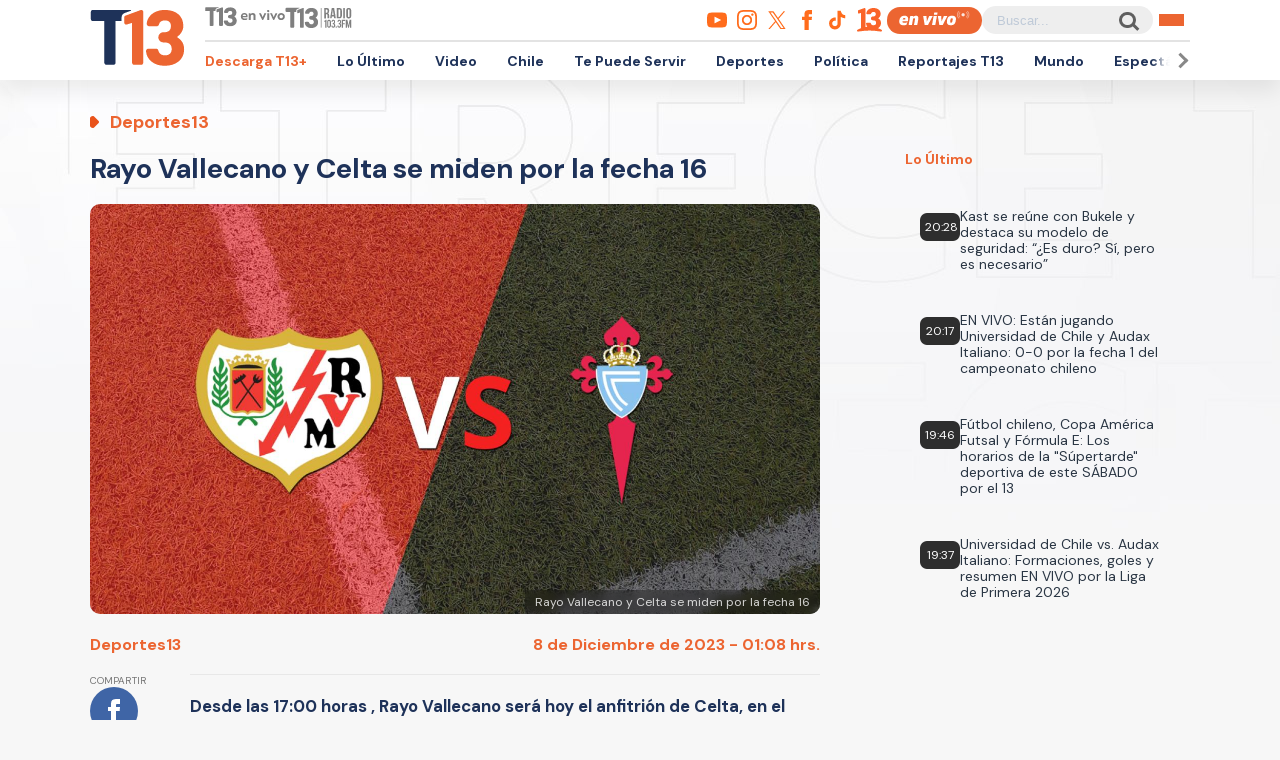

--- FILE ---
content_type: text/html; charset=utf-8
request_url: https://www.google.com/recaptcha/api2/aframe
body_size: 268
content:
<!DOCTYPE HTML><html><head><meta http-equiv="content-type" content="text/html; charset=UTF-8"></head><body><script nonce="0y3MGC-pWKcIRM-M86LlJA">/** Anti-fraud and anti-abuse applications only. See google.com/recaptcha */ try{var clients={'sodar':'https://pagead2.googlesyndication.com/pagead/sodar?'};window.addEventListener("message",function(a){try{if(a.source===window.parent){var b=JSON.parse(a.data);var c=clients[b['id']];if(c){var d=document.createElement('img');d.src=c+b['params']+'&rc='+(localStorage.getItem("rc::a")?sessionStorage.getItem("rc::b"):"");window.document.body.appendChild(d);sessionStorage.setItem("rc::e",parseInt(sessionStorage.getItem("rc::e")||0)+1);localStorage.setItem("rc::h",'1769816099388');}}}catch(b){}});window.parent.postMessage("_grecaptcha_ready", "*");}catch(b){}</script></body></html>

--- FILE ---
content_type: text/javascript;charset=utf-8
request_url: https://p1cluster.cxense.com/p1.js
body_size: 100
content:
cX.library.onP1('2qpm56xz94hhiwfcf7xevplqx');


--- FILE ---
content_type: application/javascript; charset=utf-8
request_url: https://fundingchoicesmessages.google.com/f/AGSKWxV5o1hyv0MOpbbifnmbVPPhi31TwojRZY6CcnKDtnr9rzfq5aVA5GABMl-QxHrrGNyYZle3IzekY5gyfUPCN94KUszQ0acNmY8U3_uxF1L00ADwTZi8UIsrKTc4A7Yxu4H8TYK2m2iPyDXYS8Fb62fvKYq38KJh6Q2chd7aSgO-mCuzKEyrBm3u_rtU/_-advert-label-/googlead1./adfactory-_adtech./affiliates/banner
body_size: -1285
content:
window['53a82f10-4f38-4f2d-bb09-acf346500dc7'] = true;

--- FILE ---
content_type: text/javascript;charset=utf-8
request_url: https://id.cxense.com/public/user/id?json=%7B%22identities%22%3A%5B%7B%22type%22%3A%22ckp%22%2C%22id%22%3A%22ml1it1z8c58g1vjz%22%7D%2C%7B%22type%22%3A%22lst%22%2C%22id%22%3A%222qpm56xz94hhiwfcf7xevplqx%22%7D%2C%7B%22type%22%3A%22cst%22%2C%22id%22%3A%222qpm56xz94hhiwfcf7xevplqx%22%7D%5D%7D&callback=cXJsonpCB2
body_size: 208
content:
/**/
cXJsonpCB2({"httpStatus":200,"response":{"userId":"cx:30zj4ixsll3ag16tb2mm9uq89b:3ca6wpgiim9wy","newUser":false}})

--- FILE ---
content_type: application/javascript
request_url: https://static.13.cl/7/sites/all/libraries/live/cl-13-website-dai.min.js
body_size: 22425
content:
function getToken(x,e){var c="https://us-central1-canal-13-stream-api.cloudfunct"+_0x811d("0x9")+_0x811d("0x4")+"?",_=(c=c+_0x811d("0x0")+x+"&",c=c+_0x811d("0x5")+e+"&",c=c+"tid="+tid+"&",c=c+_0x811d("0x2")+uid,new XMLHttpRequest);_[_0x811d("0x1")]("GET",c,!1),_[_0x811d("0x6")](null);var t=JSON[_0x811d("0x3")](_[_0x811d("0x8")]);return t[_0x811d("0x7")].authToken}var _0x88d4=["_doFinaliz","abs","HmacSHA224","crypto","JZDasavJAx","sedCipher","$super","log","Utf8","enc","compute"," be used t","words","alues","floor","HmacMD5","sin","ABCDEFGHIJ","_prevBlock","OpenSSL","yptor","parse","execute","sqrt","__creator","create","random","encryptBlo","-token","_append","userAgent","charCodeAt","reset","ey length ","_nRounds","ZeroPaddin","pto module","./sha1","BlockCiphe","Encryptor","RIPEMD160","Hasher","StreamCiph","token","re random ","HmacSHA512","lib","length","WordArray","efghijklmn","uid: ","Iso10126","KLMNOPQRST","cHelper","Rabbit","formatter","Hex","_createHma","to be 64, ","format","_data","mode","extend","_key","HmacSHA256"," could not","userAgentH","Base64","_map","substr","SHA512","SHA1","clamp","_doReset","DES","rMode","_state","_ENC_XFORM","Invalid ke","MAC: ","hasOwnProp","algo","sigBytes","erty","timestamp:","SHA3","HmacSHA3","_keyPriorR","_counter","AES","toX32","ires the k","ciphertext","_rBlock","Malformed ","pad","blockSize","-szj8pkDhu","opqrstuvwx","encrypt","./core","slice","userAgent:","toString","now"," 3DES requ","_iv","_MODE","key","leCipher","_invKeySch","min","unpad","Decryptor","----------","-d8QVByJPq","RabbitLega","CipherPara","_process","Base","Utf16BE","user-agent","max","amd","Word","call","RC4Drop","concat","_invSubKey","SHA384","randomByte","per","timestamp-","HmacSHA1","_des3","_hasher","OFB","ceil","EvpKDF","SHA224","UVWXYZabcd","ock","object","_keySchedu","kdf","decryptBlo","outputLeng","padding","NoPadding","_parse","drop","_xformMode","HMAC","cfg","apply","Size","x64","string","pow","createDecr","indexOf","_des2","join","clone","keySize","function","createEncr","Serializab","_doCryptBl","msCrypto","CTR","Pkcs7","decrypt","high","finalize","_lBlock","ECB","init","89+/=","yz01234567","prototype","_hash","edule","_cipher","CryptoJS","ivSize","_minBuffer","eset","_subKeys","splice","r >192.","ockAlgorit","_nDataByte","AnsiX923","BufferedBl","Utf16LE","_createHel","_iKey","update","-------","PBKDF2","stringify","_mode","byteOffset","CTRGladman","128, 192 o","hasher","iterations","fromCharCo","mixIn","low","Native cry","byteLength","_des1","charAt","SHA256","number.","./hmac","_reverseMa","TripleDES","push","Latin1","_keystream","undefined","MD5","o get secu"];(function(x,e){var c=function(e){for(;--e;)x.push(x.shift())};c(++e)})(_0x88d4,154);var _0x4ce4=function(x,e){x-=0;var c=_0x88d4[x];return c};!function(x,e){_0x4ce4("0xd6")==typeof exports?module.exports=exports=e():_0x4ce4("0xb")==typeof define&&define[_0x4ce4("0xc3")]?define([],e):x[_0x4ce4("0x1e")]=e()}(this,function(){function x(x,e,c){return x^e^c}function e(x,e,c){return x&e|~x&c}function c(x,e,c){return(x|~e)^c}function _(x,e,c){return x&c|e&~c}function t(x,e,c){return x^(e|~c)}function r(x,e){return x<<e|x>>>32-e}function i(x,e,c,_){var t,r=this[_0x4ce4("0xb2")];r?(t=r[_0x4ce4("0xad")](0),this[_0x4ce4("0xb2")]=void 0):t=this[_0x4ce4("0x5a")],_[_0x4ce4("0x63")+"ck"](t,0);for(var i=0;i<c;i++)x[e+i]^=t[i]}function n(x){if(255==(x>>24&255)){var e=x>>16&255,c=x>>8&255,_=255&x;255===e?(e=0,255===c?(c=0,255===_?_=0:++_):++c):++e,x=0,x+=e<<16,x+=c<<8,x+=_}else x+=1<<24;return x}function o(){for(var x=this._X,e=this._C,c=0;c<8;c++)gx[c]=e[c];for(e[0]=e[0]+1295307597+this._b|0,e[1]=e[1]+3545052371+(e[0]>>>0<gx[0]>>>0?1:0)|0,e[2]=e[2]+886263092+(e[1]>>>0<gx[1]>>>0?1:0)|0,e[3]=e[3]+1295307597+(e[2]>>>0<gx[2]>>>0?1:0)|0,e[4]=e[4]+3545052371+(e[3]>>>0<gx[3]>>>0?1:0)|0,e[5]=e[5]+886263092+(e[4]>>>0<gx[4]>>>0?1:0)|0,e[6]=e[6]+1295307597+(e[5]>>>0<gx[5]>>>0?1:0)|0,e[7]=e[7]+3545052371+(e[6]>>>0<gx[6]>>>0?1:0)|0,this._b=e[7]>>>0<gx[7]>>>0?1:0,c=0;c<8;c++){var _=x[c]+e[c],t=65535&_,r=_>>>16,i=((t*t>>>17)+t*r>>>15)+r*r,n=((4294901760&_)*_|0)+((65535&_)*_|0);wx[c]=i^n}x[0]=wx[0]+(wx[7]<<16|wx[7]>>>16)+(wx[6]<<16|wx[6]>>>16)|0,x[1]=wx[1]+(wx[0]<<8|wx[0]>>>24)+wx[7]|0,x[2]=wx[2]+(wx[1]<<16|wx[1]>>>16)+(wx[0]<<16|wx[0]>>>16)|0,x[3]=wx[3]+(wx[2]<<8|wx[2]>>>24)+wx[1]|0,x[4]=wx[4]+(wx[3]<<16|wx[3]>>>16)+(wx[2]<<16|wx[2]>>>16)|0,x[5]=wx[5]+(wx[4]<<8|wx[4]>>>24)+wx[3]|0,x[6]=wx[6]+(wx[5]<<16|wx[5]>>>16)+(wx[4]<<16|wx[4]>>>16)|0,x[7]=wx[7]+(wx[6]<<8|wx[6]>>>24)+wx[5]|0}function a(){for(var x=this._X,e=this._C,c=0;c<8;c++)Rx[c]=e[c];for(e[0]=e[0]+1295307597+this._b|0,e[1]=e[1]+3545052371+(e[0]>>>0<Rx[0]>>>0?1:0)|0,e[2]=e[2]+886263092+(e[1]>>>0<Rx[1]>>>0?1:0)|0,e[3]=e[3]+1295307597+(e[2]>>>0<Rx[2]>>>0?1:0)|0,e[4]=e[4]+3545052371+(e[3]>>>0<Rx[3]>>>0?1:0)|0,e[5]=e[5]+886263092+(e[4]>>>0<Rx[4]>>>0?1:0)|0,e[6]=e[6]+1295307597+(e[5]>>>0<Rx[5]>>>0?1:0)|0,e[7]=e[7]+3545052371+(e[6]>>>0<Rx[6]>>>0?1:0)|0,this._b=e[7]>>>0<Rx[7]>>>0?1:0,c=0;c<8;c++){var _=x[c]+e[c],t=65535&_,r=_>>>16,i=((t*t>>>17)+t*r>>>15)+r*r,n=((4294901760&_)*_|0)+((65535&_)*_|0);Mx[c]=i^n}x[0]=Mx[0]+(Mx[7]<<16|Mx[7]>>>16)+(Mx[6]<<16|Mx[6]>>>16)|0,x[1]=Mx[1]+(Mx[0]<<8|Mx[0]>>>24)+Mx[7]|0,x[2]=Mx[2]+(Mx[1]<<16|Mx[1]>>>16)+(Mx[0]<<16|Mx[0]>>>16)|0,x[3]=Mx[3]+(Mx[2]<<8|Mx[2]>>>24)+Mx[1]|0,x[4]=Mx[4]+(Mx[3]<<16|Mx[3]>>>16)+(Mx[2]<<16|Mx[2]>>>16)|0,x[5]=Mx[5]+(Mx[4]<<8|Mx[4]>>>24)+Mx[3]|0,x[6]=Mx[6]+(Mx[5]<<16|Mx[5]>>>16)+(Mx[4]<<16|Mx[4]>>>16)|0,x[7]=Mx[7]+(Mx[6]<<8|Mx[6]>>>24)+Mx[5]|0}var s,f,h,u,d,v,p,l,b,y,k,g,w,m,S,B,C,z,A,H,R,M,D,E,F,P,O,I,U,X,L,K,q,J,j,W,N,T,G,V,Z,Q,Y,$,xx,ex,cx,_x,tx,rx,ix,nx,ox,ax,sx,fx,hx,ux,dx,vx,px,lx,bx,yx,kx,gx,wx,mx,Sx,Bx,Cx,zx,Ax,Hx,Rx,Mx,Dx,Ex=Ex||function(x){function e(){if(_){if("function"==typeof _.getRandomValues)try{return _["getRandomV"+_0x4ce4("0x55")](new Uint32Array(1))[0]}catch(x){}if("function"==typeof _.randomBytes)try{return _[_0x4ce4("0xca")+"s"](4).readInt32LE()}catch(x){}}throw new Error(_0x4ce4("0x39")+_0x4ce4("0x6c")+_0x4ce4("0x89")+_0x4ce4("0x53")+_0x4ce4("0x47")+_0x4ce4("0x74")+_0x4ce4("0x3e"))}function c(){}var _;if("undefined"!=typeof window&&window[_0x4ce4("0x4b")]&&(_=window[_0x4ce4("0x4b")]),!_&&"undefined"!=typeof window&&window.msCrypto&&(_=window[_0x4ce4("0xf")]),!_&&_0x4ce4("0x45")!=typeof global&&global[_0x4ce4("0x4b")]&&(_=global[_0x4ce4("0x4b")]),!_&&_0x4ce4("0xb")==typeof require)try{_=require(_0x4ce4("0x4b"))}catch(x){}var t=Object[_0x4ce4("0x61")]||function(x){var e;return c.prototype=x,e=new c,c[_0x4ce4("0x1a")]=null,e},r={},i=r[_0x4ce4("0x76")]={},n=i[_0x4ce4("0xbf")]={extend:function(x){var e=t(this);return x&&e.mixIn(x),e[_0x4ce4("0x98")+_0x4ce4("0x9b")](_0x4ce4("0x17"))&&this[_0x4ce4("0x17")]!==e[_0x4ce4("0x17")]||(e[_0x4ce4("0x17")]=function(){e[_0x4ce4("0x4e")][_0x4ce4("0x17")][_0x4ce4("0x0")](this,arguments)}),(e[_0x4ce4("0x17")][_0x4ce4("0x1a")]=e)[_0x4ce4("0x4e")]=this,e},create:function(){var x=this[_0x4ce4("0x86")]();return x[_0x4ce4("0x17")].apply(x,arguments),x},init:function(){},mixIn:function(x){for(var e in x)x[_0x4ce4("0x98")+_0x4ce4("0x9b")](e)&&(this[e]=x[e]);x["hasOwnProp"+_0x4ce4("0x9b")](_0x4ce4("0xaf"))&&(this[_0x4ce4("0xaf")]=x.toString)},clone:function(){return this[_0x4ce4("0x17")].prototype[_0x4ce4("0x86")](this)}},o=i[_0x4ce4("0x78")]=n[_0x4ce4("0x86")]({init:function(x,e){x=this[_0x4ce4("0x54")]=x||[],this[_0x4ce4("0x9a")]=null!=e?e:4*x[_0x4ce4("0x77")]},toString:function(x){return(x||s)[_0x4ce4("0x2f")](this)},concat:function(x){var e=this[_0x4ce4("0x54")],c=x[_0x4ce4("0x54")],_=this[_0x4ce4("0x9a")],t=x.sigBytes;if(this.clamp(),_%4)for(var r=0;r<t;r++){var i=c[r>>>2]>>>24-r%4*8&255;e[_+r>>>2]|=i<<24-(_+r)%4*8}else for(r=0;r<t;r+=4)e[_+r>>>2]=c[r>>>2];return this[_0x4ce4("0x9a")]+=t,this},clamp:function(){var e=this[_0x4ce4("0x54")],c=this[_0x4ce4("0x9a")];e[c>>>2]&=4294967295<<32-c%4*8,e[_0x4ce4("0x77")]=x[_0x4ce4("0xd1")](c/4)},clone:function(){var x=n[_0x4ce4("0x9")][_0x4ce4("0xc5")](this);return x.words=this[_0x4ce4("0x54")][_0x4ce4("0xad")](0),x},random:function(x){for(var c=[],_=0;_<x;_+=4)c.push(e());return new(o[_0x4ce4("0x17")])(c,x)}}),a=r[_0x4ce4("0x51")]={},s=a[_0x4ce4("0x80")]={stringify:function(x){for(var e=x[_0x4ce4("0x54")],c=x[_0x4ce4("0x9a")],_=[],t=0;t<c;t++){var r=e[t>>>2]>>>24-t%4*8&255;_.push((r>>>4)[_0x4ce4("0xaf")](16)),_[_0x4ce4("0x42")]((15&r)[_0x4ce4("0xaf")](16))}return _.join("")},parse:function(x){for(var e=x[_0x4ce4("0x77")],c=[],_=0;_<e;_+=2)c[_>>>3]|=parseInt(x[_0x4ce4("0x8d")](_,2),16)<<24-_%8*4;return new(o[_0x4ce4("0x17")])(c,e/2)}},f=a[_0x4ce4("0x43")]={stringify:function(x){for(var e=x.words,c=x[_0x4ce4("0x9a")],_=[],t=0;t<c;t++){var r=e[t>>>2]>>>24-t%4*8&255;_.push(String[_0x4ce4("0x36")+"de"](r))}return _[_0x4ce4("0x8")]("")},parse:function(x){for(var e=x[_0x4ce4("0x77")],c=[],_=0;_<e;_++)c[_>>>2]|=(255&x[_0x4ce4("0x67")](_))<<24-_%4*8;return new o.init(c,e)}},h=a[_0x4ce4("0x50")]={stringify:function(x){try{return decodeURIComponent(escape(f[_0x4ce4("0x2f")](x)))}catch(x){throw new Error(_0x4ce4("0xa6")+"UTF-8 data")}},parse:function(x){return f[_0x4ce4("0x5d")](unescape(encodeURIComponent(x)))}},u=i[_0x4ce4("0x28")+"ockAlgorithm"]=n[_0x4ce4("0x86")]({reset:function(){this._data=new(o[_0x4ce4("0x17")]),this[_0x4ce4("0x26")+"s"]=0},_append:function(x){_0x4ce4("0x3")==typeof x&&(x=h[_0x4ce4("0x5d")](x)),this[_0x4ce4("0x84")][_0x4ce4("0xc7")](x),this[_0x4ce4("0x26")+"s"]+=x[_0x4ce4("0x9a")]},_process:function(e){var c,_=this[_0x4ce4("0x84")],t=_[_0x4ce4("0x54")],r=_.sigBytes,i=this[_0x4ce4("0xa8")],n=r/(4*i),a=(n=e?x[_0x4ce4("0xd1")](n):x[_0x4ce4("0xc2")]((0|n)-this["_minBuffer"+_0x4ce4("0x1")],0))*i,s=x[_0x4ce4("0xb7")](4*a,r);if(a){for(var f=0;f<a;f+=i)this._doProcessBlock(t,f);c=t[_0x4ce4("0x23")](0,a),_[_0x4ce4("0x9a")]-=s}return new(o[_0x4ce4("0x17")])(c,s)},clone:function(){var x=n.clone[_0x4ce4("0xc5")](this);return x[_0x4ce4("0x84")]=this[_0x4ce4("0x84")][_0x4ce4("0x9")](),x},_minBufferSize:0}),d=(i[_0x4ce4("0x71")]=u[_0x4ce4("0x86")]({cfg:n[_0x4ce4("0x86")](),init:function(x){this.cfg=this[_0x4ce4("0xe1")][_0x4ce4("0x86")](x),this[_0x4ce4("0x68")]()},reset:function(){u[_0x4ce4("0x68")][_0x4ce4("0xc5")](this),this[_0x4ce4("0x91")]()},update:function(x){return this[_0x4ce4("0x65")](x),this[_0x4ce4("0xbe")](),this},finalize:function(x){return x&&this[_0x4ce4("0x65")](x),this[_0x4ce4("0x48")+"e"]()},blockSize:16,_createHelper:function(x){return function(e,c){return new(x[_0x4ce4("0x17")])(c)[_0x4ce4("0x14")](e)}},_createHmacHelper:function(x){return function(e,c){return new d.HMAC.init(x,c)[_0x4ce4("0x14")](e)}}}),r.algo={});return r}(Math);return s=Ex.lib[_0x4ce4("0x78")],Ex[_0x4ce4("0x51")][_0x4ce4("0x8b")]={stringify:function(x){var e=x[_0x4ce4("0x54")],c=x[_0x4ce4("0x9a")],_=this[_0x4ce4("0x8c")];x[_0x4ce4("0x90")]();for(var t=[],r=0;r<c;r+=3)for(var i=(e[r>>>2]>>>24-r%4*8&255)<<16|(e[r+1>>>2]>>>24-(r+1)%4*8&255)<<8|e[r+2>>>2]>>>24-(r+2)%4*8&255,n=0;n<4&&r+.75*n<c;n++)t[_0x4ce4("0x42")](_[_0x4ce4("0x3c")](i>>>6*(3-n)&63));var o=_[_0x4ce4("0x3c")](64);if(o)for(;t[_0x4ce4("0x77")]%4;)t[_0x4ce4("0x42")](o);return t[_0x4ce4("0x8")]("")},parse:function(x){var e=x[_0x4ce4("0x77")],c=this._map,_=this[_0x4ce4("0x40")+"p"];if(!_){_=this[_0x4ce4("0x40")+"p"]=[];for(var t=0;t<c[_0x4ce4("0x77")];t++)_[c[_0x4ce4("0x67")](t)]=t}var r=c[_0x4ce4("0x3c")](64);if(r){var i=x[_0x4ce4("0x6")](r);-1!==i&&(e=i)}return function(x,e,c){for(var _=[],t=0,r=0;r<e;r++)if(r%4){var i=c[x[_0x4ce4("0x67")](r-1)]<<r%4*2,n=c[x[_0x4ce4("0x67")](r)]>>>6-r%4*2,o=i|n;_[t>>>2]|=o<<24-t%4*8,t++}return s[_0x4ce4("0x61")](_,t)}(x,e,_)},_map:_0x4ce4("0x59")+_0x4ce4("0x7c")+_0x4ce4("0xd4")+_0x4ce4("0x79")+_0x4ce4("0xaa")+_0x4ce4("0x19")+_0x4ce4("0x18")},function(x){function e(x,e,c,_,t,r,i){var n=x+(e&c|~e&_)+t+i;return(n<<r|n>>>32-r)+e}function c(x,e,c,_,t,r,i){var n=x+(e&_|c&~_)+t+i;return(n<<r|n>>>32-r)+e}function _(x,e,c,_,t,r,i){var n=x+(e^c^_)+t+i;return(n<<r|n>>>32-r)+e}function t(x,e,c,_,t,r,i){var n=x+(c^(e|~_))+t+i;return(n<<r|n>>>32-r)+e}var r=Ex,i=r[_0x4ce4("0x76")],n=i[_0x4ce4("0x78")],o=i[_0x4ce4("0x71")],a=r[_0x4ce4("0x99")],s=[];!function(){for(var e=0;e<64;e++)s[e]=4294967296*x[_0x4ce4("0x49")](x[_0x4ce4("0x58")](e+1))|0}();var f=a.MD5=o.extend({_doReset:function(){this._hash=new(n[_0x4ce4("0x17")])([1732584193,4023233417,2562383102,271733878])},_doProcessBlock:function(x,r){for(var i=0;i<16;i++){var n=r+i,o=x[n];x[n]=16711935&(o<<8|o>>>24)|4278255360&(o<<24|o>>>8)}var a=this[_0x4ce4("0x1b")].words,f=x[r+0],h=x[r+1],u=x[r+2],d=x[r+3],v=x[r+4],p=x[r+5],l=x[r+6],b=x[r+7],y=x[r+8],k=x[r+9],g=x[r+10],w=x[r+11],m=x[r+12],S=x[r+13],B=x[r+14],C=x[r+15],z=a[0],A=a[1],H=a[2],R=a[3];z=e(z,A,H,R,f,7,s[0]),R=e(R,z,A,H,h,12,s[1]),H=e(H,R,z,A,u,17,s[2]),A=e(A,H,R,z,d,22,s[3]),z=e(z,A,H,R,v,7,s[4]),R=e(R,z,A,H,p,12,s[5]),H=e(H,R,z,A,l,17,s[6]),A=e(A,H,R,z,b,22,s[7]),z=e(z,A,H,R,y,7,s[8]),R=e(R,z,A,H,k,12,s[9]),H=e(H,R,z,A,g,17,s[10]),A=e(A,H,R,z,w,22,s[11]),z=e(z,A,H,R,m,7,s[12]),R=e(R,z,A,H,S,12,s[13]),H=e(H,R,z,A,B,17,s[14]),z=c(z,A=e(A,H,R,z,C,22,s[15]),H,R,h,5,s[16]),R=c(R,z,A,H,l,9,s[17]),H=c(H,R,z,A,w,14,s[18]),A=c(A,H,R,z,f,20,s[19]),z=c(z,A,H,R,p,5,s[20]),R=c(R,z,A,H,g,9,s[21]),H=c(H,R,z,A,C,14,s[22]),A=c(A,H,R,z,v,20,s[23]),z=c(z,A,H,R,k,5,s[24]),R=c(R,z,A,H,B,9,s[25]),H=c(H,R,z,A,d,14,s[26]),A=c(A,H,R,z,y,20,s[27]),z=c(z,A,H,R,S,5,s[28]),R=c(R,z,A,H,u,9,s[29]),H=c(H,R,z,A,b,14,s[30]),z=_(z,A=c(A,H,R,z,m,20,s[31]),H,R,p,4,s[32]),R=_(R,z,A,H,y,11,s[33]),H=_(H,R,z,A,w,16,s[34]),A=_(A,H,R,z,B,23,s[35]),z=_(z,A,H,R,h,4,s[36]),R=_(R,z,A,H,v,11,s[37]),H=_(H,R,z,A,b,16,s[38]),A=_(A,H,R,z,g,23,s[39]),z=_(z,A,H,R,S,4,s[40]),R=_(R,z,A,H,f,11,s[41]),H=_(H,R,z,A,d,16,s[42]),A=_(A,H,R,z,l,23,s[43]),z=_(z,A,H,R,k,4,s[44]),R=_(R,z,A,H,m,11,s[45]),H=_(H,R,z,A,C,16,s[46]),z=t(z,A=_(A,H,R,z,u,23,s[47]),H,R,f,6,s[48]),R=t(R,z,A,H,b,10,s[49]),H=t(H,R,z,A,B,15,s[50]),A=t(A,H,R,z,p,21,s[51]),z=t(z,A,H,R,m,6,s[52]),R=t(R,z,A,H,d,10,s[53]),H=t(H,R,z,A,g,15,s[54]),A=t(A,H,R,z,h,21,s[55]),z=t(z,A,H,R,y,6,s[56]),R=t(R,z,A,H,C,10,s[57]),H=t(H,R,z,A,l,15,s[58]),A=t(A,H,R,z,S,21,s[59]),z=t(z,A,H,R,v,6,s[60]),R=t(R,z,A,H,w,10,s[61]),H=t(H,R,z,A,u,15,s[62]),A=t(A,H,R,z,k,21,s[63]),a[0]=a[0]+z|0,a[1]=a[1]+A|0,a[2]=a[2]+H|0,a[3]=a[3]+R|0},_doFinalize:function(){var e=this._data,c=e[_0x4ce4("0x54")],_=8*this[_0x4ce4("0x26")+"s"],t=8*e[_0x4ce4("0x9a")];c[t>>>5]|=128<<24-t%32;var r=x[_0x4ce4("0x56")](_/4294967296),i=_;c[15+(64+t>>>9<<4)]=16711935&(r<<8|r>>>24)|4278255360&(r<<24|r>>>8),c[14+(64+t>>>9<<4)]=16711935&(i<<8|i>>>24)|4278255360&(i<<24|i>>>8),e.sigBytes=4*(c[_0x4ce4("0x77")]+1),this._process();for(var n=this[_0x4ce4("0x1b")],o=n.words,a=0;a<4;a++){var s=o[a];o[a]=16711935&(s<<8|s>>>24)|4278255360&(s<<24|s>>>8)}return n},clone:function(){var x=o[_0x4ce4("0x9")][_0x4ce4("0xc5")](this);return x[_0x4ce4("0x1b")]=this._hash.clone(),x}});r[_0x4ce4("0x46")]=o[_0x4ce4("0x2a")+_0x4ce4("0xcb")](f),r[_0x4ce4("0x57")]=o[_0x4ce4("0x81")+_0x4ce4("0x7d")](f)}(Math),h=(f=Ex)[_0x4ce4("0x76")],u=h[_0x4ce4("0x78")],d=h.Hasher,v=f[_0x4ce4("0x99")],p=[],l=v[_0x4ce4("0x8f")]=d[_0x4ce4("0x86")]({_doReset:function(){this[_0x4ce4("0x1b")]=new u.init([1732584193,4023233417,2562383102,271733878,3285377520])},_doProcessBlock:function(x,e){for(var c=this[_0x4ce4("0x1b")][_0x4ce4("0x54")],_=c[0],t=c[1],r=c[2],i=c[3],n=c[4],o=0;o<80;o++){if(o<16)p[o]=0|x[e+o];else{var a=p[o-3]^p[o-8]^p[o-14]^p[o-16];p[o]=a<<1|a>>>31}var s=(_<<5|_>>>27)+n+p[o];s+=o<20?1518500249+(t&r|~t&i):o<40?1859775393+(t^r^i):o<60?(t&r|t&i|r&i)-1894007588:(t^r^i)-899497514,n=i,i=r,r=t<<30|t>>>2,t=_,_=s}c[0]=c[0]+_|0,c[1]=c[1]+t|0,c[2]=c[2]+r|0,c[3]=c[3]+i|0,c[4]=c[4]+n|0},_doFinalize:function(){var x=this[_0x4ce4("0x84")],e=x[_0x4ce4("0x54")],c=8*this[_0x4ce4("0x26")+"s"],_=8*x[_0x4ce4("0x9a")];return e[_>>>5]|=128<<24-_%32,e[14+(64+_>>>9<<4)]=Math[_0x4ce4("0x56")](c/4294967296),e[15+(64+_>>>9<<4)]=c,x.sigBytes=4*e[_0x4ce4("0x77")],this._process(),this[_0x4ce4("0x1b")]},clone:function(){var x=d[_0x4ce4("0x9")].call(this);return x[_0x4ce4("0x1b")]=this[_0x4ce4("0x1b")][_0x4ce4("0x9")](),x}}),f[_0x4ce4("0x8f")]=d[_0x4ce4("0x2a")+_0x4ce4("0xcb")](l),f[_0x4ce4("0xcd")]=d[_0x4ce4("0x81")+_0x4ce4("0x7d")](l),function(x){var e=Ex,c=e.lib,_=c.WordArray,t=c[_0x4ce4("0x71")],r=e[_0x4ce4("0x99")],i=[],n=[];!function(){function e(e){for(var c=x[_0x4ce4("0x5f")](e),_=2;_<=c;_++)if(!(e%_))return;return 1}function c(x){return 4294967296*(x-(0|x))|0}for(var _=2,t=0;t<64;)e(_)&&(t<8&&(i[t]=c(x[_0x4ce4("0x4")](_,.5))),n[t]=c(x.pow(_,1/3)),t++),_++}();var o=[],a=r.SHA256=t.extend({_doReset:function(){this[_0x4ce4("0x1b")]=new(_[_0x4ce4("0x17")])(i[_0x4ce4("0xad")](0))},_doProcessBlock:function(x,e){for(var c=this[_0x4ce4("0x1b")][_0x4ce4("0x54")],_=c[0],t=c[1],r=c[2],i=c[3],a=c[4],s=c[5],f=c[6],h=c[7],u=0;u<64;u++){if(u<16)o[u]=0|x[e+u];else{var d=o[u-15],v=(d<<25|d>>>7)^(d<<14|d>>>18)^d>>>3,p=o[u-2],l=(p<<15|p>>>17)^(p<<13|p>>>19)^p>>>10;o[u]=v+o[u-7]+l+o[u-16]}var b=_&t^_&r^t&r,y=(_<<30|_>>>2)^(_<<19|_>>>13)^(_<<10|_>>>22),k=h+((a<<26|a>>>6)^(a<<21|a>>>11)^(a<<7|a>>>25))+(a&s^~a&f)+n[u]+o[u];h=f,f=s,s=a,a=i+k|0,i=r,r=t,t=_,_=k+(y+b)|0}c[0]=c[0]+_|0,c[1]=c[1]+t|0,c[2]=c[2]+r|0,c[3]=c[3]+i|0,c[4]=c[4]+a|0,c[5]=c[5]+s|0,c[6]=c[6]+f|0,c[7]=c[7]+h|0},_doFinalize:function(){var e=this._data,c=e[_0x4ce4("0x54")],_=8*this[_0x4ce4("0x26")+"s"],t=8*e[_0x4ce4("0x9a")];return c[t>>>5]|=128<<24-t%32,c[14+(64+t>>>9<<4)]=x[_0x4ce4("0x56")](_/4294967296),c[15+(64+t>>>9<<4)]=_,e[_0x4ce4("0x9a")]=4*c[_0x4ce4("0x77")],this[_0x4ce4("0xbe")](),this[_0x4ce4("0x1b")]},clone:function(){var x=t[_0x4ce4("0x9")][_0x4ce4("0xc5")](this);return x[_0x4ce4("0x1b")]=this[_0x4ce4("0x1b")][_0x4ce4("0x9")](),x}});e.SHA256=t[_0x4ce4("0x2a")+_0x4ce4("0xcb")](a),e[_0x4ce4("0x88")]=t[_0x4ce4("0x81")+_0x4ce4("0x7d")](a)}(Math),function(){function x(x){return x<<8&4278255360|x>>>8&16711935}var e=Ex[_0x4ce4("0x76")][_0x4ce4("0x78")],c=Ex[_0x4ce4("0x51")];c.Utf16=c[_0x4ce4("0xc0")]={stringify:function(x){for(var e=x[_0x4ce4("0x54")],c=x[_0x4ce4("0x9a")],_=[],t=0;t<c;t+=2){var r=e[t>>>2]>>>16-t%4*8&65535;_[_0x4ce4("0x42")](String[_0x4ce4("0x36")+"de"](r))}return _[_0x4ce4("0x8")]("")},parse:function(x){for(var c=x[_0x4ce4("0x77")],_=[],t=0;t<c;t++)_[t>>>1]|=x[_0x4ce4("0x67")](t)<<16-t%2*16;return e[_0x4ce4("0x61")](_,2*c)}},c[_0x4ce4("0x29")]={stringify:function(e){for(var c=e[_0x4ce4("0x54")],_=e[_0x4ce4("0x9a")],t=[],r=0;r<_;r+=2){var i=x(c[r>>>2]>>>16-r%4*8&65535);t[_0x4ce4("0x42")](String[_0x4ce4("0x36")+"de"](i))}return t[_0x4ce4("0x8")]("")},parse:function(c){for(var _=c[_0x4ce4("0x77")],t=[],r=0;r<_;r++)t[r>>>1]|=x(c[_0x4ce4("0x67")](r)<<16-r%2*16);return e[_0x4ce4("0x61")](t,2*_)}}}(),function(){if(_0x4ce4("0xb")==typeof ArrayBuffer){var x=Ex[_0x4ce4("0x76")].WordArray,e=x[_0x4ce4("0x17")];(x[_0x4ce4("0x17")]=function(x){if(x instanceof ArrayBuffer&&(x=new Uint8Array(x)),(x instanceof Int8Array||_0x4ce4("0x45")!=typeof Uint8ClampedArray&&x instanceof Uint8ClampedArray||x instanceof Int16Array||x instanceof Uint16Array||x instanceof Int32Array||x instanceof Uint32Array||x instanceof Float32Array||x instanceof Float64Array)&&(x=new Uint8Array(x.buffer,x[_0x4ce4("0x31")],x[_0x4ce4("0x3a")])),x instanceof Uint8Array){for(var c=x.byteLength,_=[],t=0;t<c;t++)_[t>>>2]|=x[t]<<24-t%4*8;e.call(this,_,c)}else e.apply(this,arguments)})[_0x4ce4("0x1a")]=x}}(),Math,y=(b=Ex).lib,k=y[_0x4ce4("0x78")],g=y[_0x4ce4("0x71")],w=b[_0x4ce4("0x99")],m=k[_0x4ce4("0x61")]([0,1,2,3,4,5,6,7,8,9,10,11,12,13,14,15,7,4,13,1,10,6,15,3,12,0,9,5,2,14,11,8,3,10,14,4,9,15,8,1,2,7,0,6,13,11,5,12,1,9,11,10,0,8,12,4,13,3,7,15,14,5,6,2,4,0,5,9,7,12,2,10,14,1,3,8,11,6,15,13]),S=k[_0x4ce4("0x61")]([5,14,7,0,9,2,11,4,13,6,15,8,1,10,3,12,6,11,3,7,0,13,5,10,14,15,8,12,4,9,1,2,15,5,1,3,7,14,6,9,11,8,12,2,10,0,4,13,8,6,4,1,3,11,15,0,5,12,2,13,9,7,10,14,12,15,10,4,1,5,8,7,6,2,13,14,0,3,9,11]),B=k.create([11,14,15,12,5,8,7,9,11,13,14,15,6,7,9,8,7,6,8,13,11,9,7,15,7,12,15,9,11,7,13,12,11,13,6,7,14,9,13,15,14,8,13,6,5,12,7,5,11,12,14,15,14,15,9,8,9,14,5,6,8,6,5,12,9,15,5,11,6,8,13,12,5,12,13,14,11,8,5,6]),C=k[_0x4ce4("0x61")]([8,9,9,11,13,15,15,5,7,7,8,11,14,14,12,6,9,13,15,7,12,8,9,11,7,7,12,7,6,15,13,11,9,7,15,11,8,6,6,14,12,13,5,14,13,13,7,5,15,5,8,11,14,14,6,14,6,9,12,9,12,5,15,8,8,5,12,9,12,5,14,6,8,13,6,5,15,13,11,11]),z=k.create([0,1518500249,1859775393,2400959708,2840853838]),A=k[_0x4ce4("0x61")]([1352829926,1548603684,1836072691,2053994217,0]),H=w[_0x4ce4("0x70")]=g[_0x4ce4("0x86")]({_doReset:function(){this[_0x4ce4("0x1b")]=k[_0x4ce4("0x61")]([1732584193,4023233417,2562383102,271733878,3285377520])},_doProcessBlock:function(i,n){for(var o=0;o<16;o++){var a=n+o,s=i[a];i[a]=16711935&(s<<8|s>>>24)|4278255360&(s<<24|s>>>8)}var f,h,u,d,v,p,l,b,y,k,g,w=this[_0x4ce4("0x1b")][_0x4ce4("0x54")],H=z[_0x4ce4("0x54")],R=A[_0x4ce4("0x54")],M=m[_0x4ce4("0x54")],D=S[_0x4ce4("0x54")],E=B[_0x4ce4("0x54")],F=C[_0x4ce4("0x54")];for(p=f=w[0],l=h=w[1],b=u=w[2],y=d=w[3],k=v=w[4],o=0;o<80;o+=1)g=f+i[n+M[o]]|0,g+=o<16?x(h,u,d)+H[0]:o<32?e(h,u,d)+H[1]:o<48?c(h,u,d)+H[2]:o<64?_(h,u,d)+H[3]:t(h,u,d)+H[4],g=(g=r(g|=0,E[o]))+v|0,f=v,v=d,d=r(u,10),u=h,h=g,g=p+i[n+D[o]]|0,g+=o<16?t(l,b,y)+R[0]:o<32?_(l,b,y)+R[1]:o<48?c(l,b,y)+R[2]:o<64?e(l,b,y)+R[3]:x(l,b,y)+R[4],g=(g=r(g|=0,F[o]))+k|0,p=k,k=y,y=r(b,10),b=l,l=g;g=w[1]+u+y|0,w[1]=w[2]+d+k|0,w[2]=w[3]+v+p|0,w[3]=w[4]+f+l|0,w[4]=w[0]+h+b|0,w[0]=g},_doFinalize:function(){var x=this[_0x4ce4("0x84")],e=x[_0x4ce4("0x54")],c=8*this[_0x4ce4("0x26")+"s"],_=8*x[_0x4ce4("0x9a")];e[_>>>5]|=128<<24-_%32,e[14+(64+_>>>9<<4)]=16711935&(c<<8|c>>>24)|4278255360&(c<<24|c>>>8),x[_0x4ce4("0x9a")]=4*(e[_0x4ce4("0x77")]+1),this[_0x4ce4("0xbe")]();for(var t=this[_0x4ce4("0x1b")],r=t[_0x4ce4("0x54")],i=0;i<5;i++){var n=r[i];r[i]=16711935&(n<<8|n>>>24)|4278255360&(n<<24|n>>>8)}return t},clone:function(){var x=g.clone[_0x4ce4("0xc5")](this);return x[_0x4ce4("0x1b")]=this[_0x4ce4("0x1b")][_0x4ce4("0x9")](),x}}),b[_0x4ce4("0x70")]=g[_0x4ce4("0x2a")+_0x4ce4("0xcb")](H),b.HmacRIPEMD160=g[_0x4ce4("0x81")+_0x4ce4("0x7d")](H),R=Ex.lib[_0x4ce4("0xbf")],M=Ex.enc[_0x4ce4("0x50")],Ex[_0x4ce4("0x99")][_0x4ce4("0xe0")]=R[_0x4ce4("0x86")]({init:function(x,e){x=this[_0x4ce4("0xcf")]=new(x[_0x4ce4("0x17")]),_0x4ce4("0x3")==typeof e&&(e=M[_0x4ce4("0x5d")](e));var c=x.blockSize,_=4*c;e[_0x4ce4("0x9a")]>_&&(e=x[_0x4ce4("0x14")](e)),e[_0x4ce4("0x90")]();for(var t=this._oKey=e[_0x4ce4("0x9")](),r=this[_0x4ce4("0x2b")]=e.clone(),i=t[_0x4ce4("0x54")],n=r[_0x4ce4("0x54")],o=0;o<c;o++)i[o]^=1549556828,n[o]^=909522486;t[_0x4ce4("0x9a")]=r[_0x4ce4("0x9a")]=_,this[_0x4ce4("0x68")]()},reset:function(){var x=this[_0x4ce4("0xcf")];x[_0x4ce4("0x68")](),x[_0x4ce4("0x2c")](this[_0x4ce4("0x2b")])},update:function(x){return this._hasher[_0x4ce4("0x2c")](x),this},finalize:function(x){var e=this[_0x4ce4("0xcf")],c=e[_0x4ce4("0x14")](x);return e[_0x4ce4("0x68")](),e[_0x4ce4("0x14")](this._oKey[_0x4ce4("0x9")]()[_0x4ce4("0xc7")](c))}}),E=(D=Ex)[_0x4ce4("0x76")],F=E[_0x4ce4("0xbf")],P=E[_0x4ce4("0x78")],O=D[_0x4ce4("0x99")],I=O.SHA1,U=O[_0x4ce4("0xe0")],X=O[_0x4ce4("0x2e")]=F.extend({cfg:F[_0x4ce4("0x86")]({keySize:4,hasher:I,iterations:1}),init:function(x){this[_0x4ce4("0xe1")]=this[_0x4ce4("0xe1")][_0x4ce4("0x86")](x)},compute:function(x,e){for(var c=this[_0x4ce4("0xe1")],_=U[_0x4ce4("0x61")](c[_0x4ce4("0x34")],x),t=P[_0x4ce4("0x61")](),r=P[_0x4ce4("0x61")]([1]),i=t[_0x4ce4("0x54")],n=r.words,o=c.keySize,a=c[_0x4ce4("0x35")];i[_0x4ce4("0x77")]<o;){var s=_[_0x4ce4("0x2c")](e).finalize(r);_[_0x4ce4("0x68")]();for(var f=s.words,h=f[_0x4ce4("0x77")],u=s,d=1;d<a;d++){u=_[_0x4ce4("0x14")](u),_.reset();for(var v=u[_0x4ce4("0x54")],p=0;p<h;p++)f[p]^=v[p]}t[_0x4ce4("0xc7")](s),n[0]++}return t[_0x4ce4("0x9a")]=4*o,t}}),D.PBKDF2=function(x,e,c){return X[_0x4ce4("0x61")](c)[_0x4ce4("0x52")](x,e)},K=(L=Ex)[_0x4ce4("0x76")],q=K[_0x4ce4("0xbf")],J=K[_0x4ce4("0x78")],j=L[_0x4ce4("0x99")],W=j[_0x4ce4("0x46")],N=j[_0x4ce4("0xd2")]=q[_0x4ce4("0x86")]({cfg:q[_0x4ce4("0x86")]({keySize:4,hasher:W,iterations:1}),init:function(x){this[_0x4ce4("0xe1")]=this[_0x4ce4("0xe1")][_0x4ce4("0x86")](x)},compute:function(x,e){for(var c,_=this[_0x4ce4("0xe1")],t=_.hasher[_0x4ce4("0x61")](),r=J[_0x4ce4("0x61")](),i=r.words,n=_[_0x4ce4("0xa")],o=_[_0x4ce4("0x35")];i[_0x4ce4("0x77")]<n;){c&&t[_0x4ce4("0x2c")](c),c=t.update(x)[_0x4ce4("0x14")](e),t[_0x4ce4("0x68")]();for(var a=1;a<o;a++)c=t[_0x4ce4("0x14")](c),t[_0x4ce4("0x68")]();r[_0x4ce4("0xc7")](c)}return r[_0x4ce4("0x9a")]=4*n,r}}),L[_0x4ce4("0xd2")]=function(x,e,c){return N[_0x4ce4("0x61")](c)[_0x4ce4("0x52")](x,e)},G=(T=Ex)[_0x4ce4("0x76")][_0x4ce4("0x78")],V=T[_0x4ce4("0x99")],Z=V[_0x4ce4("0x3d")],Q=V[_0x4ce4("0xd3")]=Z[_0x4ce4("0x86")]({_doReset:function(){this._hash=new(G[_0x4ce4("0x17")])([3238371032,914150663,812702999,4144912697,4290775857,1750603025,1694076839,3204075428])},_doFinalize:function(){var x=Z[_0x4ce4("0x48")+"e"][_0x4ce4("0xc5")](this);return x[_0x4ce4("0x9a")]-=4,x}}),T[_0x4ce4("0xd3")]=Z["_createHel"+_0x4ce4("0xcb")](Q),T[_0x4ce4("0x4a")]=Z._createHmacHelper(Q),Y=Ex[_0x4ce4("0x76")],$=Y[_0x4ce4("0xbf")],xx=Y[_0x4ce4("0x78")],(ex=Ex[_0x4ce4("0x2")]={})[_0x4ce4("0xc4")]=$[_0x4ce4("0x86")]({init:function(x,e){this[_0x4ce4("0x13")]=x,this[_0x4ce4("0x38")]=e}}),ex.WordArray=$[_0x4ce4("0x86")]({init:function(x,e){x=this[_0x4ce4("0x54")]=x||[],this[_0x4ce4("0x9a")]=null!=e?e:8*x[_0x4ce4("0x77")]},toX32:function(){for(var x=this[_0x4ce4("0x54")],e=x[_0x4ce4("0x77")],c=[],_=0;_<e;_++){var t=x[_];c.push(t[_0x4ce4("0x13")]),c[_0x4ce4("0x42")](t[_0x4ce4("0x38")])}return xx[_0x4ce4("0x61")](c,this[_0x4ce4("0x9a")])},clone:function(){for(var x=$[_0x4ce4("0x9")][_0x4ce4("0xc5")](this),e=x[_0x4ce4("0x54")]=this[_0x4ce4("0x54")].slice(0),c=e[_0x4ce4("0x77")],_=0;_<c;_++)e[_]=e[_][_0x4ce4("0x9")]();return x}}),function(x){var e=Ex,c=e[_0x4ce4("0x76")],_=c.WordArray,t=c[_0x4ce4("0x71")],r=e.x64[_0x4ce4("0xc4")],i=e[_0x4ce4("0x99")],n=[],o=[],a=[];!function(){for(var x=1,e=0,c=0;c<24;c++){n[x+5*e]=(c+1)*(c+2)/2%64;var _=(2*x+3*e)%5;x=e%5,e=_}for(x=0;x<5;x++)for(e=0;e<5;e++)o[x+5*e]=e+(2*x+3*e)%5*5;for(var t=1,i=0;i<24;i++){for(var s=0,f=0,h=0;h<7;h++){if(1&t){var u=(1<<h)-1;u<32?f^=1<<u:s^=1<<u-32}128&t?t=t<<1^113:t<<=1}a[i]=r[_0x4ce4("0x61")](s,f)}}();var s=[];!function(){for(var x=0;x<25;x++)s[x]=r[_0x4ce4("0x61")]()}();var f=i[_0x4ce4("0x9d")]=t[_0x4ce4("0x86")]({cfg:t.cfg[_0x4ce4("0x86")]({outputLength:512}),_doReset:function(){for(var x=this[_0x4ce4("0x94")]=[],e=0;e<25;e++)x[e]=new(r[_0x4ce4("0x17")]);this[_0x4ce4("0xa8")]=(1600-2*this[_0x4ce4("0xe1")].outputLength)/32},_doProcessBlock:function(x,e){for(var c=this._state,_=this[_0x4ce4("0xa8")]/2,t=0;t<_;t++){var r=x[e+2*t],i=x[e+2*t+1];r=16711935&(r<<8|r>>>24)|4278255360&(r<<24|r>>>8),i=16711935&(i<<8|i>>>24)|4278255360&(i<<24|i>>>8),(A=c[t])[_0x4ce4("0x13")]^=i,A[_0x4ce4("0x38")]^=r}for(var f=0;f<24;f++){for(var h=0;h<5;h++){for(var u=0,d=0,v=0;v<5;v++)u^=(A=c[h+5*v])[_0x4ce4("0x13")],d^=A[_0x4ce4("0x38")];var p=s[h];p[_0x4ce4("0x13")]=u,p[_0x4ce4("0x38")]=d}for(h=0;h<5;h++){var l=s[(h+4)%5],b=s[(h+1)%5],y=b[_0x4ce4("0x13")],k=b.low;for(u=l[_0x4ce4("0x13")]^(y<<1|k>>>31),d=l[_0x4ce4("0x38")]^(k<<1|y>>>31),v=0;v<5;v++)(A=c[h+5*v])[_0x4ce4("0x13")]^=u,A[_0x4ce4("0x38")]^=d}for(var g=1;g<25;g++){var w=(A=c[g]).high,m=A[_0x4ce4("0x38")],S=n[g];d=S<32?(u=w<<S|m>>>32-S,m<<S|w>>>32-S):(u=m<<S-32|w>>>64-S,w<<S-32|m>>>64-S);var B=s[o[g]];B[_0x4ce4("0x13")]=u,B[_0x4ce4("0x38")]=d}var C=s[0],z=c[0];for(C.high=z[_0x4ce4("0x13")],C[_0x4ce4("0x38")]=z.low,h=0;h<5;h++)for(v=0;v<5;v++){var A=c[g=h+5*v],H=s[g],R=s[(h+1)%5+5*v],M=s[(h+2)%5+5*v];A.high=H[_0x4ce4("0x13")]^~R.high&M.high,A[_0x4ce4("0x38")]=H[_0x4ce4("0x38")]^~R.low&M[_0x4ce4("0x38")]}A=c[0];var D=a[f];A[_0x4ce4("0x13")]^=D[_0x4ce4("0x13")],A[_0x4ce4("0x38")]^=D[_0x4ce4("0x38")]}},_doFinalize:function(){var e=this[_0x4ce4("0x84")],c=e[_0x4ce4("0x54")],t=(this[_0x4ce4("0x26")+"s"],8*e[_0x4ce4("0x9a")]),r=32*this[_0x4ce4("0xa8")];c[t>>>5]|=1<<24-t%32,c[(x[_0x4ce4("0xd1")]((1+t)/r)*r>>>5)-1]|=128,e[_0x4ce4("0x9a")]=4*c[_0x4ce4("0x77")],this[_0x4ce4("0xbe")]();for(var i=this[_0x4ce4("0x94")],n=this[_0x4ce4("0xe1")][_0x4ce4("0xda")+"th"]/8,o=n/8,a=[],s=0;s<o;s++){var f=i[s],h=f.high,u=f[_0x4ce4("0x38")];h=16711935&(h<<8|h>>>24)|4278255360&(h<<24|h>>>8),u=16711935&(u<<8|u>>>24)|4278255360&(u<<24|u>>>8),a[_0x4ce4("0x42")](u),a[_0x4ce4("0x42")](h)}return new(_[_0x4ce4("0x17")])(a,n)},clone:function(){for(var x=t[_0x4ce4("0x9")][_0x4ce4("0xc5")](this),e=x[_0x4ce4("0x94")]=this._state[_0x4ce4("0xad")](0),c=0;c<25;c++)e[c]=e[c].clone();return x}});e[_0x4ce4("0x9d")]=t[_0x4ce4("0x2a")+"per"](f),e[_0x4ce4("0x9e")]=t["_createHma"+_0x4ce4("0x7d")](f)}(Math),function(){function x(){return t[_0x4ce4("0x61")][_0x4ce4("0x0")](t,arguments)}var e=Ex,c=e.lib[_0x4ce4("0x71")],_=e.x64,t=_.Word,r=_[_0x4ce4("0x78")],i=e[_0x4ce4("0x99")],n=[x(1116352408,3609767458),x(1899447441,602891725),x(3049323471,3964484399),x(3921009573,2173295548),x(961987163,4081628472),x(1508970993,3053834265),x(2453635748,2937671579),x(2870763221,3664609560),x(3624381080,2734883394),x(310598401,1164996542),x(607225278,1323610764),x(1426881987,3590304994),x(1925078388,4068182383),x(2162078206,991336113),x(2614888103,633803317),x(3248222580,3479774868),x(3835390401,2666613458),x(4022224774,944711139),x(264347078,2341262773),x(604807628,2007800933),x(770255983,1495990901),x(1249150122,1856431235),x(1555081692,3175218132),x(1996064986,2198950837),x(2554220882,3999719339),x(2821834349,766784016),x(2952996808,2566594879),x(3210313671,3203337956),x(3336571891,1034457026),x(3584528711,2466948901),x(113926993,3758326383),x(338241895,168717936),x(666307205,1188179964),x(773529912,1546045734),x(1294757372,1522805485),x(1396182291,2643833823),x(1695183700,2343527390),x(1986661051,1014477480),x(2177026350,1206759142),x(2456956037,344077627),x(2730485921,1290863460),x(2820302411,3158454273),x(3259730800,3505952657),x(3345764771,106217008),x(3516065817,3606008344),x(3600352804,1432725776),x(4094571909,1467031594),x(275423344,851169720),x(430227734,3100823752),x(506948616,1363258195),x(659060556,3750685593),x(883997877,3785050280),x(958139571,3318307427),x(1322822218,3812723403),x(1537002063,2003034995),x(1747873779,3602036899),x(1955562222,1575990012),x(2024104815,1125592928),x(2227730452,2716904306),x(2361852424,442776044),x(2428436474,593698344),x(2756734187,3733110249),x(3204031479,2999351573),x(3329325298,3815920427),x(3391569614,3928383900),x(3515267271,566280711),x(3940187606,3454069534),x(4118630271,4000239992),x(116418474,1914138554),x(174292421,2731055270),x(289380356,3203993006),x(460393269,320620315),x(685471733,587496836),x(852142971,1086792851),x(1017036298,365543100),x(1126000580,2618297676),x(1288033470,3409855158),x(1501505948,4234509866),x(1607167915,987167468),x(1816402316,1246189591)],o=[];!function(){for(var e=0;e<80;e++)o[e]=x()}();var a=i[_0x4ce4("0x8e")]=c[_0x4ce4("0x86")]({_doReset:function(){this[_0x4ce4("0x1b")]=new(r[_0x4ce4("0x17")])([new(t[_0x4ce4("0x17")])(1779033703,4089235720),new t.init(3144134277,2227873595),new(t[_0x4ce4("0x17")])(1013904242,4271175723),new(t[_0x4ce4("0x17")])(2773480762,1595750129),new(t[_0x4ce4("0x17")])(1359893119,2917565137),new(t[_0x4ce4("0x17")])(2600822924,725511199),new(t[_0x4ce4("0x17")])(528734635,4215389547),new(t[_0x4ce4("0x17")])(1541459225,327033209)])},_doProcessBlock:function(x,e){for(var c=this._hash[_0x4ce4("0x54")],_=c[0],t=c[1],r=c[2],i=c[3],a=c[4],s=c[5],f=c[6],h=c[7],u=_[_0x4ce4("0x13")],d=_.low,v=t[_0x4ce4("0x13")],p=t[_0x4ce4("0x38")],l=r[_0x4ce4("0x13")],b=r[_0x4ce4("0x38")],y=i[_0x4ce4("0x13")],k=i[_0x4ce4("0x38")],g=a[_0x4ce4("0x13")],w=a.low,m=s[_0x4ce4("0x13")],S=s[_0x4ce4("0x38")],B=f[_0x4ce4("0x13")],C=f[_0x4ce4("0x38")],z=h[_0x4ce4("0x13")],A=h[_0x4ce4("0x38")],H=u,R=d,M=v,D=p,E=l,F=b,P=y,O=k,I=g,U=w,X=m,L=S,K=B,q=C,J=z,j=A,W=0;W<80;W++){var N,T,G=o[W];if(W<16)T=G.high=0|x[e+2*W],N=G[_0x4ce4("0x38")]=0|x[e+2*W+1];else{
var V=o[W-15],Z=V.high,Q=V.low,Y=(Z>>>1|Q<<31)^(Z>>>8|Q<<24)^Z>>>7,$=(Q>>>1|Z<<31)^(Q>>>8|Z<<24)^(Q>>>7|Z<<25),xx=o[W-2],ex=xx[_0x4ce4("0x13")],cx=xx.low,_x=(ex>>>19|cx<<13)^(ex<<3|cx>>>29)^ex>>>6,tx=(cx>>>19|ex<<13)^(cx<<3|ex>>>29)^(cx>>>6|ex<<26),rx=o[W-7],ix=rx[_0x4ce4("0x13")],nx=rx[_0x4ce4("0x38")],ox=o[W-16],ax=ox[_0x4ce4("0x13")],sx=ox.low;T=(T=(T=Y+ix+((N=$+nx)>>>0<$>>>0?1:0))+_x+((N+=tx)>>>0<tx>>>0?1:0))+ax+((N+=sx)>>>0<sx>>>0?1:0),G[_0x4ce4("0x13")]=T,G[_0x4ce4("0x38")]=N}var fx,hx=I&X^~I&K,ux=U&L^~U&q,dx=H&M^H&E^M&E,vx=R&D^R&F^D&F,px=(H>>>28|R<<4)^(H<<30|R>>>2)^(H<<25|R>>>7),lx=(R>>>28|H<<4)^(R<<30|H>>>2)^(R<<25|H>>>7),bx=(I>>>14|U<<18)^(I>>>18|U<<14)^(I<<23|U>>>9),yx=(U>>>14|I<<18)^(U>>>18|I<<14)^(U<<23|I>>>9),kx=n[W],gx=kx[_0x4ce4("0x13")],wx=kx[_0x4ce4("0x38")],mx=J+bx+((fx=j+yx)>>>0<j>>>0?1:0),Sx=lx+vx;J=K,j=q,K=X,q=L,X=I,L=U,I=P+(mx=(mx=(mx=mx+hx+((fx+=ux)>>>0<ux>>>0?1:0))+gx+((fx+=wx)>>>0<wx>>>0?1:0))+T+((fx+=N)>>>0<N>>>0?1:0))+((U=O+fx|0)>>>0<O>>>0?1:0)|0,P=E,O=F,E=M,F=D,M=H,D=R,H=mx+(px+dx+(Sx>>>0<lx>>>0?1:0))+((R=fx+Sx|0)>>>0<fx>>>0?1:0)|0}d=_[_0x4ce4("0x38")]=d+R,_[_0x4ce4("0x13")]=u+H+(d>>>0<R>>>0?1:0),p=t.low=p+D,t[_0x4ce4("0x13")]=v+M+(p>>>0<D>>>0?1:0),b=r[_0x4ce4("0x38")]=b+F,r[_0x4ce4("0x13")]=l+E+(b>>>0<F>>>0?1:0),k=i[_0x4ce4("0x38")]=k+O,i[_0x4ce4("0x13")]=y+P+(k>>>0<O>>>0?1:0),w=a.low=w+U,a[_0x4ce4("0x13")]=g+I+(w>>>0<U>>>0?1:0),S=s[_0x4ce4("0x38")]=S+L,s[_0x4ce4("0x13")]=m+X+(S>>>0<L>>>0?1:0),C=f.low=C+q,f[_0x4ce4("0x13")]=B+K+(C>>>0<q>>>0?1:0),A=h[_0x4ce4("0x38")]=A+j,h.high=z+J+(A>>>0<j>>>0?1:0)},_doFinalize:function(){var x=this._data,e=x[_0x4ce4("0x54")],c=8*this[_0x4ce4("0x26")+"s"],_=8*x[_0x4ce4("0x9a")];return e[_>>>5]|=128<<24-_%32,e[30+(128+_>>>10<<5)]=Math[_0x4ce4("0x56")](c/4294967296),e[31+(128+_>>>10<<5)]=c,x[_0x4ce4("0x9a")]=4*e[_0x4ce4("0x77")],this[_0x4ce4("0xbe")](),this[_0x4ce4("0x1b")][_0x4ce4("0xa2")]()},clone:function(){var x=c.clone[_0x4ce4("0xc5")](this);return x[_0x4ce4("0x1b")]=this[_0x4ce4("0x1b")][_0x4ce4("0x9")](),x},blockSize:32});e.SHA512=c[_0x4ce4("0x2a")+_0x4ce4("0xcb")](a),e[_0x4ce4("0x75")]=c[_0x4ce4("0x81")+_0x4ce4("0x7d")](a)}(),_x=(cx=Ex)[_0x4ce4("0x2")],tx=_x[_0x4ce4("0xc4")],rx=_x[_0x4ce4("0x78")],ix=cx[_0x4ce4("0x99")],nx=ix.SHA512,ox=ix[_0x4ce4("0xc9")]=nx[_0x4ce4("0x86")]({_doReset:function(){this[_0x4ce4("0x1b")]=new(rx[_0x4ce4("0x17")])([new tx.init(3418070365,3238371032),new(tx[_0x4ce4("0x17")])(1654270250,914150663),new(tx[_0x4ce4("0x17")])(2438529370,812702999),new tx.init(355462360,4144912697),new tx.init(1731405415,4290775857),new tx.init(2394180231,1750603025),new(tx[_0x4ce4("0x17")])(3675008525,1694076839),new(tx[_0x4ce4("0x17")])(1203062813,3204075428)])},_doFinalize:function(){var x=nx[_0x4ce4("0x48")+"e"][_0x4ce4("0xc5")](this);return x[_0x4ce4("0x9a")]-=16,x}}),cx[_0x4ce4("0xc9")]=nx._createHelper(ox),cx.HmacSHA384=nx[_0x4ce4("0x81")+"cHelper"](ox),Ex.lib.Cipher||function(){function x(x){return"string"==typeof x?k:b}function e(x,e,c){var _,t=this[_0x4ce4("0xb2")];t?(_=t,this[_0x4ce4("0xb2")]=void 0):_=this[_0x4ce4("0x5a")];for(var r=0;r<c;r++)x[e+r]^=_[r]}var c=Ex,_=c[_0x4ce4("0x76")],t=_[_0x4ce4("0xbf")],r=_[_0x4ce4("0x78")],i=_[_0x4ce4("0x28")+_0x4ce4("0x25")+"hm"],n=c[_0x4ce4("0x51")],o=(n[_0x4ce4("0x50")],n[_0x4ce4("0x8b")]),a=c[_0x4ce4("0x99")][_0x4ce4("0xd2")],s=_.Cipher=i.extend({cfg:t[_0x4ce4("0x86")](),createEncryptor:function(x,e){return this[_0x4ce4("0x61")](this[_0x4ce4("0x95")+"_MODE"],x,e)},createDecryptor:function(x,e){return this[_0x4ce4("0x61")](this["_DEC_XFORM"+_0x4ce4("0xb3")],x,e)},init:function(x,e,c){this[_0x4ce4("0xe1")]=this[_0x4ce4("0xe1")][_0x4ce4("0x86")](c),this[_0x4ce4("0xdf")]=x,this[_0x4ce4("0x87")]=e,this[_0x4ce4("0x68")]()},reset:function(){i[_0x4ce4("0x68")][_0x4ce4("0xc5")](this),this._doReset()},process:function(x){return this[_0x4ce4("0x65")](x),this[_0x4ce4("0xbe")]()},finalize:function(x){return x&&this[_0x4ce4("0x65")](x),this._doFinalize()},keySize:4,ivSize:4,_ENC_XFORM_MODE:1,_DEC_XFORM_MODE:2,_createHelper:function(e){return{encrypt:function(c,_,t){return x(_)[_0x4ce4("0xab")](e,c,_,t)},decrypt:function(c,_,t){return x(_)[_0x4ce4("0x12")](e,c,_,t)}}}});_[_0x4ce4("0x72")+"er"]=s[_0x4ce4("0x86")]({_doFinalize:function(){return this[_0x4ce4("0xbe")](!0)},blockSize:1});var f,h=c[_0x4ce4("0x85")]={},u=_[_0x4ce4("0x6e")+_0x4ce4("0x93")]=t[_0x4ce4("0x86")]({createEncryptor:function(x,e){return this[_0x4ce4("0x6f")][_0x4ce4("0x61")](x,e)},createDecryptor:function(x,e){return this[_0x4ce4("0xb9")][_0x4ce4("0x61")](x,e)},init:function(x,e){this[_0x4ce4("0x1d")]=x,this[_0x4ce4("0xb2")]=e}}),d=h.CBC=((f=u.extend())[_0x4ce4("0x6f")]=f[_0x4ce4("0x86")]({processBlock:function(x,c){var _=this[_0x4ce4("0x1d")],t=_[_0x4ce4("0xa8")];e[_0x4ce4("0xc5")](this,x,c,t),_[_0x4ce4("0x63")+"ck"](x,c),this[_0x4ce4("0x5a")]=x[_0x4ce4("0xad")](c,c+t)}}),f[_0x4ce4("0xb9")]=f.extend({processBlock:function(x,c){var _=this._cipher,t=_[_0x4ce4("0xa8")],r=x[_0x4ce4("0xad")](c,c+t);_.decryptBlock(x,c),e[_0x4ce4("0xc5")](this,x,c,t),this[_0x4ce4("0x5a")]=r}}),f),v=(c.pad={})[_0x4ce4("0x11")]={pad:function(x,e){for(var c=4*e,_=c-x.sigBytes%c,t=_<<24|_<<16|_<<8|_,i=[],n=0;n<_;n+=4)i.push(t);var o=r[_0x4ce4("0x61")](i,_);x.concat(o)},unpad:function(x){var e=255&x[_0x4ce4("0x54")][x[_0x4ce4("0x9a")]-1>>>2];x.sigBytes-=e}},p=(_.BlockCipher=s[_0x4ce4("0x86")]({cfg:s[_0x4ce4("0xe1")][_0x4ce4("0x86")]({mode:d,padding:v}),reset:function(){var x;s[_0x4ce4("0x68")][_0x4ce4("0xc5")](this);var e=this[_0x4ce4("0xe1")],c=e.iv,_=e[_0x4ce4("0x85")];this[_0x4ce4("0xdf")]==this["_ENC_XFORM"+_0x4ce4("0xb3")]?x=_[_0x4ce4("0xc")+_0x4ce4("0x5c")]:(x=_.createDecryptor,this[_0x4ce4("0x20")+_0x4ce4("0x1")]=1),this[_0x4ce4("0x30")]&&this._mode[_0x4ce4("0x60")]==x?this[_0x4ce4("0x30")][_0x4ce4("0x17")](this,c&&c[_0x4ce4("0x54")]):(this[_0x4ce4("0x30")]=x[_0x4ce4("0xc5")](_,this,c&&c[_0x4ce4("0x54")]),this[_0x4ce4("0x30")][_0x4ce4("0x60")]=x)},_doProcessBlock:function(x,e){this[_0x4ce4("0x30")].processBlock(x,e)},_doFinalize:function(){var x,e=this.cfg.padding;return this[_0x4ce4("0xdf")]==this[_0x4ce4("0x95")+_0x4ce4("0xb3")]?(e[_0x4ce4("0xa7")](this._data,this[_0x4ce4("0xa8")]),x=this[_0x4ce4("0xbe")](!0)):(x=this[_0x4ce4("0xbe")](!0),e[_0x4ce4("0xb8")](x)),x},blockSize:4}),_.CipherParams=t[_0x4ce4("0x86")]({init:function(x){this[_0x4ce4("0x37")](x)},toString:function(x){return(x||this[_0x4ce4("0x7f")])[_0x4ce4("0x2f")](this)}})),l=(c[_0x4ce4("0x83")]={})[_0x4ce4("0x5b")]={stringify:function(x){var e=x[_0x4ce4("0xa4")],c=x.salt;return(c?r[_0x4ce4("0x61")]([1398893684,1701076831])[_0x4ce4("0xc7")](c)[_0x4ce4("0xc7")](e):e).toString(o)},parse:function(x){var e,c=o[_0x4ce4("0x5d")](x),_=c[_0x4ce4("0x54")];return 1398893684==_[0]&&1701076831==_[1]&&(e=r[_0x4ce4("0x61")](_.slice(2,4)),_.splice(0,4),c[_0x4ce4("0x9a")]-=16),p[_0x4ce4("0x61")]({ciphertext:c,salt:e})}},b=_[_0x4ce4("0xd")+_0x4ce4("0xb5")]=t[_0x4ce4("0x86")]({cfg:t[_0x4ce4("0x86")]({format:l}),encrypt:function(x,e,c,_){_=this[_0x4ce4("0xe1")][_0x4ce4("0x86")](_);var t=x[_0x4ce4("0xc")+_0x4ce4("0x5c")](c,_),r=t[_0x4ce4("0x14")](e),i=t[_0x4ce4("0xe1")];return p.create({ciphertext:r,key:c,iv:i.iv,algorithm:x,mode:i[_0x4ce4("0x85")],padding:i[_0x4ce4("0xdb")],blockSize:x[_0x4ce4("0xa8")],formatter:_[_0x4ce4("0x83")]})},decrypt:function(x,e,c,_){return _=this[_0x4ce4("0xe1")][_0x4ce4("0x86")](_),e=this[_0x4ce4("0xdd")](e,_[_0x4ce4("0x83")]),x[_0x4ce4("0x5")+_0x4ce4("0x5c")](c,_)[_0x4ce4("0x14")](e[_0x4ce4("0xa4")])},_parse:function(x,e){return _0x4ce4("0x3")==typeof x?e[_0x4ce4("0x5d")](x,this):x}}),y=(c[_0x4ce4("0xd8")]={})[_0x4ce4("0x5b")]={execute:function(x,e,c,_){_=_||r[_0x4ce4("0x62")](8);var t=a.create({keySize:e+c})[_0x4ce4("0x52")](x,_),i=r.create(t[_0x4ce4("0x54")][_0x4ce4("0xad")](e),4*c);return t[_0x4ce4("0x9a")]=4*e,p[_0x4ce4("0x61")]({key:t,iv:i,salt:_})}},k=_["PasswordBa"+_0x4ce4("0x4d")]=b[_0x4ce4("0x86")]({cfg:b.cfg[_0x4ce4("0x86")]({kdf:y}),encrypt:function(x,e,c,_){var t=(_=this[_0x4ce4("0xe1")][_0x4ce4("0x86")](_)).kdf[_0x4ce4("0x5e")](c,x[_0x4ce4("0xa")],x[_0x4ce4("0x1f")]);_.iv=t.iv;var r=b.encrypt[_0x4ce4("0xc5")](this,x,e,t[_0x4ce4("0xb4")],_);return r[_0x4ce4("0x37")](t),r},decrypt:function(x,e,c,_){_=this[_0x4ce4("0xe1")][_0x4ce4("0x86")](_),e=this._parse(e,_[_0x4ce4("0x83")]);var t=_.kdf.execute(c,x[_0x4ce4("0xa")],x[_0x4ce4("0x1f")],e.salt);return _.iv=t.iv,b.decrypt[_0x4ce4("0xc5")](this,x,e,t[_0x4ce4("0xb4")],_)}})}(),Ex[_0x4ce4("0x85")].CFB=((ax=Ex[_0x4ce4("0x76")][_0x4ce4("0x6e")+_0x4ce4("0x93")].extend())[_0x4ce4("0x6f")]=ax[_0x4ce4("0x86")]({processBlock:function(x,e){var c=this._cipher,_=c.blockSize;i[_0x4ce4("0xc5")](this,x,e,_,c),this[_0x4ce4("0x5a")]=x[_0x4ce4("0xad")](e,e+_)}}),ax[_0x4ce4("0xb9")]=ax[_0x4ce4("0x86")]({processBlock:function(x,e){var c=this[_0x4ce4("0x1d")],_=c.blockSize,t=x[_0x4ce4("0xad")](e,e+_);i[_0x4ce4("0xc5")](this,x,e,_,c),this._prevBlock=t}}),ax),Ex[_0x4ce4("0x85")][_0x4ce4("0x16")]=((sx=Ex[_0x4ce4("0x76")][_0x4ce4("0x6e")+"rMode"][_0x4ce4("0x86")]())[_0x4ce4("0x6f")]=sx[_0x4ce4("0x86")]({processBlock:function(x,e){this[_0x4ce4("0x1d")][_0x4ce4("0x63")+"ck"](x,e)}}),sx[_0x4ce4("0xb9")]=sx.extend({processBlock:function(x,e){this._cipher[_0x4ce4("0xd9")+"ck"](x,e)}}),sx),Ex[_0x4ce4("0xa7")][_0x4ce4("0x27")]={pad:function(x,e){var c=x[_0x4ce4("0x9a")],_=4*e,t=_-c%_,r=c+t-1;x.clamp(),x[_0x4ce4("0x54")][r>>>2]|=t<<24-r%4*8,x[_0x4ce4("0x9a")]+=t},unpad:function(x){var e=255&x[_0x4ce4("0x54")][x[_0x4ce4("0x9a")]-1>>>2];x.sigBytes-=e}},Ex[_0x4ce4("0xa7")][_0x4ce4("0x7b")]={pad:function(x,e){var c=4*e,_=c-x[_0x4ce4("0x9a")]%c;x[_0x4ce4("0xc7")](Ex[_0x4ce4("0x76")][_0x4ce4("0x78")][_0x4ce4("0x62")](_-1)).concat(Ex[_0x4ce4("0x76")][_0x4ce4("0x78")][_0x4ce4("0x61")]([_<<24],1))},unpad:function(x){var e=255&x[_0x4ce4("0x54")][x.sigBytes-1>>>2];x[_0x4ce4("0x9a")]-=e}},Ex[_0x4ce4("0xa7")].Iso97971={pad:function(x,e){x[_0x4ce4("0xc7")](Ex[_0x4ce4("0x76")][_0x4ce4("0x78")][_0x4ce4("0x61")]([2147483648],1)),Ex[_0x4ce4("0xa7")][_0x4ce4("0x6b")+"g"][_0x4ce4("0xa7")](x,e)},unpad:function(x){Ex.pad[_0x4ce4("0x6b")+"g"][_0x4ce4("0xb8")](x),x[_0x4ce4("0x9a")]--}},Ex[_0x4ce4("0x85")][_0x4ce4("0xd0")]=(fx=Ex[_0x4ce4("0x76")][_0x4ce4("0x6e")+_0x4ce4("0x93")].extend(),hx=fx[_0x4ce4("0x6f")]=fx[_0x4ce4("0x86")]({processBlock:function(x,e){var c=this[_0x4ce4("0x1d")],_=c[_0x4ce4("0xa8")],t=this[_0x4ce4("0xb2")],r=this[_0x4ce4("0x44")];t&&(r=this[_0x4ce4("0x44")]=t[_0x4ce4("0xad")](0),this[_0x4ce4("0xb2")]=void 0),c[_0x4ce4("0x63")+"ck"](r,0);for(var i=0;i<_;i++)x[e+i]^=r[i]}}),fx[_0x4ce4("0xb9")]=hx,fx),Ex[_0x4ce4("0xa7")][_0x4ce4("0xdc")]={pad:function(){},unpad:function(){}},ux=Ex[_0x4ce4("0x76")][_0x4ce4("0xbd")+"ms"],dx=Ex.enc[_0x4ce4("0x80")],Ex[_0x4ce4("0x83")][_0x4ce4("0x80")]={stringify:function(x){return x[_0x4ce4("0xa4")][_0x4ce4("0xaf")](dx)},parse:function(x){var e=dx[_0x4ce4("0x5d")](x);return ux[_0x4ce4("0x61")]({ciphertext:e})}},function(){var x=Ex,e=x[_0x4ce4("0x76")][_0x4ce4("0x6e")+"r"],c=x.algo,_=[],t=[],r=[],i=[],n=[],o=[],a=[],s=[],f=[],h=[];!function(){for(var x=[],e=0;e<256;e++)x[e]=e<128?e<<1:e<<1^283;var c=0,u=0;for(e=0;e<256;e++){var d=u^u<<1^u<<2^u<<3^u<<4;d=d>>>8^255&d^99,_[c]=d;var v=x[t[d]=c],p=x[v],l=x[p],b=257*x[d]^16843008*d;r[c]=b<<24|b>>>8,i[c]=b<<16|b>>>16,n[c]=b<<8|b>>>24,o[c]=b,b=16843009*l^65537*p^257*v^16843008*c,a[d]=b<<24|b>>>8,s[d]=b<<16|b>>>16,f[d]=b<<8|b>>>24,h[d]=b,c?(c=v^x[x[x[l^v]]],u^=x[x[u]]):c=u=1}}();var u=[0,1,2,4,8,16,32,64,128,27,54],d=c.AES=e.extend({_doReset:function(){if(!this[_0x4ce4("0x6a")]||this[_0x4ce4("0x9f")+_0x4ce4("0x21")]!==this[_0x4ce4("0x87")]){for(var x=this[_0x4ce4("0x9f")+_0x4ce4("0x21")]=this[_0x4ce4("0x87")],e=x[_0x4ce4("0x54")],c=x[_0x4ce4("0x9a")]/4,t=4*(1+(this[_0x4ce4("0x6a")]=6+c)),r=this[_0x4ce4("0xd7")+"le"]=[],i=0;i<t;i++)i<c?r[i]=e[i]:(d=r[i-1],i%c?6<c&&i%c==4&&(d=_[d>>>24]<<24|_[d>>>16&255]<<16|_[d>>>8&255]<<8|_[255&d]):(d=_[(d=d<<8|d>>>24)>>>24]<<24|_[d>>>16&255]<<16|_[d>>>8&255]<<8|_[255&d],d^=u[i/c|0]<<24),r[i]=r[i-c]^d);for(var n=this["_invKeySch"+_0x4ce4("0x1c")]=[],o=0;o<t;o++){if(i=t-o,o%4)var d=r[i];else d=r[i-4];n[o]=o<4||i<=4?d:a[_[d>>>24]]^s[_[d>>>16&255]]^f[_[d>>>8&255]]^h[_[255&d]]}}},encryptBlock:function(x,e){this[_0x4ce4("0xe")+"ock"](x,e,this[_0x4ce4("0xd7")+"le"],r,i,n,o,_)},decryptBlock:function(x,e){var c=x[e+1];x[e+1]=x[e+3],x[e+3]=c,this[_0x4ce4("0xe")+"ock"](x,e,this[_0x4ce4("0xb6")+_0x4ce4("0x1c")],a,s,f,h,t),c=x[e+1],x[e+1]=x[e+3],x[e+3]=c},_doCryptBlock:function(x,e,c,_,t,r,i,n){for(var o=this[_0x4ce4("0x6a")],a=x[e]^c[0],s=x[e+1]^c[1],f=x[e+2]^c[2],h=x[e+3]^c[3],u=4,d=1;d<o;d++){var v=_[a>>>24]^t[s>>>16&255]^r[f>>>8&255]^i[255&h]^c[u++],p=_[s>>>24]^t[f>>>16&255]^r[h>>>8&255]^i[255&a]^c[u++],l=_[f>>>24]^t[h>>>16&255]^r[a>>>8&255]^i[255&s]^c[u++],b=_[h>>>24]^t[a>>>16&255]^r[s>>>8&255]^i[255&f]^c[u++];a=v,s=p,f=l,h=b}v=(n[a>>>24]<<24|n[s>>>16&255]<<16|n[f>>>8&255]<<8|n[255&h])^c[u++],p=(n[s>>>24]<<24|n[f>>>16&255]<<16|n[h>>>8&255]<<8|n[255&a])^c[u++],l=(n[f>>>24]<<24|n[h>>>16&255]<<16|n[a>>>8&255]<<8|n[255&s])^c[u++],b=(n[h>>>24]<<24|n[a>>>16&255]<<16|n[s>>>8&255]<<8|n[255&f])^c[u++],x[e]=v,x[e+1]=p,x[e+2]=l,x[e+3]=b},keySize:8});x[_0x4ce4("0xa1")]=e[_0x4ce4("0x2a")+_0x4ce4("0xcb")](d)}(),function(){function x(x,e){var c=(this[_0x4ce4("0x15")]>>>x^this._rBlock)&e;this[_0x4ce4("0xa5")]^=c,this._lBlock^=c<<x}function e(x,e){var c=(this[_0x4ce4("0xa5")]>>>x^this[_0x4ce4("0x15")])&e;this[_0x4ce4("0x15")]^=c,this[_0x4ce4("0xa5")]^=c<<x}var c=Ex,_=c[_0x4ce4("0x76")],t=_[_0x4ce4("0x78")],r=_[_0x4ce4("0x6e")+"r"],i=c[_0x4ce4("0x99")],n=[57,49,41,33,25,17,9,1,58,50,42,34,26,18,10,2,59,51,43,35,27,19,11,3,60,52,44,36,63,55,47,39,31,23,15,7,62,54,46,38,30,22,14,6,61,53,45,37,29,21,13,5,28,20,12,4],o=[14,17,11,24,1,5,3,28,15,6,21,10,23,19,12,4,26,8,16,7,27,20,13,2,41,52,31,37,47,55,30,40,51,45,33,48,44,49,39,56,34,53,46,42,50,36,29,32],a=[1,2,4,6,8,10,12,14,15,17,19,21,23,25,27,28],s=[{0:8421888,268435456:32768,536870912:8421378,805306368:2,1073741824:512,1342177280:8421890,1610612736:8389122,1879048192:8388608,2147483648:514,2415919104:8389120,2684354560:33280,2952790016:8421376,3221225472:32770,3489660928:8388610,3758096384:0,4026531840:33282,134217728:0,402653184:8421890,671088640:33282,939524096:32768,1207959552:8421888,1476395008:512,1744830464:8421378,2013265920:2,2281701376:8389120,2550136832:33280,2818572288:8421376,3087007744:8389122,3355443200:8388610,3623878656:32770,3892314112:514,4160749568:8388608,1:32768,268435457:2,536870913:8421888,805306369:8388608,1073741825:8421378,1342177281:33280,1610612737:512,1879048193:8389122,2147483649:8421890,2415919105:8421376,2684354561:8388610,2952790017:33282,3221225473:514,3489660929:8389120,3758096385:32770,4026531841:0,134217729:8421890,402653185:8421376,671088641:8388608,939524097:512,1207959553:32768,1476395009:8388610,1744830465:2,2013265921:33282,2281701377:32770,2550136833:8389122,2818572289:514,3087007745:8421888,3355443201:8389120,3623878657:0,3892314113:33280,4160749569:8421378},{0:1074282512,16777216:16384,33554432:524288,50331648:1074266128,67108864:1073741840,83886080:1074282496,100663296:1073758208,117440512:16,134217728:540672,150994944:1073758224,167772160:1073741824,184549376:540688,201326592:524304,218103808:0,234881024:16400,251658240:1074266112,8388608:1073758208,25165824:540688,41943040:16,58720256:1073758224,75497472:1074282512,92274688:1073741824,109051904:524288,125829120:1074266128,142606336:524304,159383552:0,176160768:16384,192937984:1074266112,209715200:1073741840,226492416:540672,243269632:1074282496,260046848:16400,268435456:0,285212672:1074266128,301989888:1073758224,318767104:1074282496,335544320:1074266112,352321536:16,369098752:540688,385875968:16384,402653184:16400,419430400:524288,436207616:524304,452984832:1073741840,469762048:540672,486539264:1073758208,503316480:1073741824,520093696:1074282512,276824064:540688,293601280:524288,310378496:1074266112,327155712:16384,343932928:1073758208,360710144:1074282512,377487360:16,394264576:1073741824,411041792:1074282496,427819008:1073741840,444596224:1073758224,461373440:524304,478150656:0,494927872:16400,511705088:1074266128,528482304:540672},{0:260,1048576:0,2097152:67109120,3145728:65796,4194304:65540,5242880:67108868,6291456:67174660,7340032:67174400,8388608:67108864,9437184:67174656,10485760:65792,11534336:67174404,12582912:67109124,13631488:65536,14680064:4,15728640:256,524288:67174656,1572864:67174404,2621440:0,3670016:67109120,4718592:67108868,5767168:65536,6815744:65540,7864320:260,8912896:4,9961472:256,11010048:67174400,12058624:65796,13107200:65792,14155776:67109124,15204352:67174660,16252928:67108864,16777216:67174656,17825792:65540,18874368:65536,19922944:67109120,20971520:256,22020096:67174660,23068672:67108868,24117248:0,25165824:67109124,26214400:67108864,27262976:4,28311552:65792,29360128:67174400,30408704:260,31457280:65796,32505856:67174404,17301504:67108864,18350080:260,19398656:67174656,20447232:0,21495808:65540,22544384:67109120,23592960:256,24641536:67174404,25690112:65536,26738688:67174660,27787264:65796,28835840:67108868,29884416:67109124,30932992:67174400,31981568:4,33030144:65792},{0:2151682048,65536:2147487808,131072:4198464,196608:2151677952,262144:0,327680:4198400,393216:2147483712,458752:4194368,524288:2147483648,589824:4194304,655360:64,720896:2147487744,786432:2151678016,851968:4160,917504:4096,983040:2151682112,32768:2147487808,98304:64,163840:2151678016,229376:2147487744,294912:4198400,360448:2151682112,425984:0,491520:2151677952,557056:4096,622592:2151682048,688128:4194304,753664:4160,819200:2147483648,884736:4194368,950272:4198464,1015808:2147483712,1048576:4194368,1114112:4198400,1179648:2147483712,1245184:0,1310720:4160,1376256:2151678016,1441792:2151682048,1507328:2147487808,1572864:2151682112,1638400:2147483648,1703936:2151677952,1769472:4198464,1835008:2147487744,1900544:4194304,1966080:64,2031616:4096,1081344:2151677952,1146880:2151682112,1212416:0,1277952:4198400,1343488:4194368,1409024:2147483648,1474560:2147487808,1540096:64,1605632:2147483712,1671168:4096,1736704:2147487744,1802240:2151678016,1867776:4160,1933312:2151682048,1998848:4194304,2064384:4198464},{0:128,4096:17039360,8192:262144,12288:536870912,16384:537133184,20480:16777344,24576:553648256,28672:262272,32768:16777216,36864:537133056,40960:536871040,45056:553910400,49152:553910272,53248:0,57344:17039488,61440:553648128,2048:17039488,6144:553648256,10240:128,14336:17039360,18432:262144,22528:537133184,26624:553910272,30720:536870912,34816:537133056,38912:0,43008:553910400,47104:16777344,51200:536871040,55296:553648128,59392:16777216,63488:262272,65536:262144,69632:128,73728:536870912,77824:553648256,81920:16777344,86016:553910272,90112:537133184,94208:16777216,98304:553910400,102400:553648128,106496:17039360,110592:537133056,114688:262272,118784:536871040,122880:0,126976:17039488,67584:553648256,71680:16777216,75776:17039360,79872:537133184,83968:536870912,88064:17039488,92160:128,96256:553910272,100352:262272,104448:553910400,108544:0,112640:553648128,116736:16777344,120832:262144,124928:537133056,129024:536871040},{0:268435464,256:8192,512:270532608,768:270540808,1024:268443648,1280:2097152,1536:2097160,1792:268435456,2048:0,2304:268443656,2560:2105344,2816:8,3072:270532616,3328:2105352,3584:8200,3840:270540800,128:270532608,384:270540808,640:8,896:2097152,1152:2105352,1408:268435464,1664:268443648,1920:8200,2176:2097160,2432:8192,2688:268443656,2944:270532616,3200:0,3456:270540800,3712:2105344,3968:268435456,4096:268443648,4352:270532616,4608:270540808,4864:8200,5120:2097152,5376:268435456,5632:268435464,5888:2105344,6144:2105352,6400:0,6656:8,6912:270532608,7168:8192,7424:268443656,7680:270540800,7936:2097160,4224:8,4480:2105344,4736:2097152,4992:268435464,5248:268443648,5504:8200,5760:270540808,6016:270532608,6272:270540800,6528:270532616,6784:8192,7040:2105352,7296:2097160,7552:0,7808:268435456,8064:268443656},{0:1048576,16:33555457,32:1024,48:1049601,64:34604033,80:0,96:1,112:34603009,128:33555456,144:1048577,160:33554433,176:34604032,192:34603008,208:1025,224:1049600,240:33554432,8:34603009,24:0,40:33555457,56:34604032,72:1048576,88:33554433,104:33554432,120:1025,136:1049601,152:33555456,168:34603008,184:1048577,200:1024,216:34604033,232:1,248:1049600,256:33554432,272:1048576,288:33555457,304:34603009,320:1048577,336:33555456,352:34604032,368:1049601,384:1025,400:34604033,416:1049600,432:1,448:0,464:34603008,480:33554433,496:1024,264:1049600,280:33555457,296:34603009,312:1,328:33554432,344:1048576,360:1025,376:34604032,392:33554433,408:34603008,424:0,440:34604033,456:1049601,472:1024,488:33555456,504:1048577},{0:134219808,1:131072,2:134217728,3:32,4:131104,5:134350880,6:134350848,7:2048,8:134348800,9:134219776,10:133120,11:134348832,12:2080,13:0,14:134217760,15:133152,2147483648:2048,2147483649:134350880,2147483650:134219808,2147483651:134217728,2147483652:134348800,2147483653:133120,2147483654:133152,2147483655:32,2147483656:134217760,2147483657:2080,2147483658:131104,2147483659:134350848,2147483660:0,2147483661:134348832,2147483662:134219776,2147483663:131072,16:133152,17:134350848,18:32,19:2048,20:134219776,21:134217760,22:134348832,23:131072,24:0,25:131104,26:134348800,27:134219808,28:134350880,29:133120,30:2080,31:134217728,2147483664:131072,2147483665:2048,2147483666:134348832,2147483667:133152,2147483668:32,2147483669:134348800,2147483670:134217728,2147483671:134219808,2147483672:134350880,2147483673:134217760,2147483674:134219776,2147483675:0,2147483676:133120,2147483677:2080,2147483678:131104,2147483679:134350848}],f=[4160749569,528482304,33030144,2064384,129024,8064,504,2147483679],h=i.DES=r[_0x4ce4("0x86")]({_doReset:function(){for(var x=this[_0x4ce4("0x87")][_0x4ce4("0x54")],e=[],c=0;c<56;c++){var _=n[c]-1;e[c]=x[_>>>5]>>>31-_%32&1}for(var t=this[_0x4ce4("0x22")]=[],r=0;r<16;r++){var i=t[r]=[],s=a[r];for(c=0;c<24;c++)i[c/6|0]|=e[(o[c]-1+s)%28]<<31-c%6,i[4+(c/6|0)]|=e[28+(o[c+24]-1+s)%28]<<31-c%6;for(i[0]=i[0]<<1|i[0]>>>31,c=1;c<7;c++)i[c]=i[c]>>>4*(c-1)+3;i[7]=i[7]<<5|i[7]>>>27}var f=this._invSubKeys=[];for(c=0;c<16;c++)f[c]=t[15-c]},encryptBlock:function(x,e){this[_0x4ce4("0xe")+_0x4ce4("0xd5")](x,e,this[_0x4ce4("0x22")])},decryptBlock:function(x,e){this["_doCryptBl"+_0x4ce4("0xd5")](x,e,this[_0x4ce4("0xc8")+"s"])},_doCryptBlock:function(c,_,t){this._lBlock=c[_],this._rBlock=c[_+1],x.call(this,4,252645135),x[_0x4ce4("0xc5")](this,16,65535),e[_0x4ce4("0xc5")](this,2,858993459),e[_0x4ce4("0xc5")](this,8,16711935),x.call(this,1,1431655765);for(var r=0;r<16;r++){for(var i=t[r],n=this[_0x4ce4("0x15")],o=this[_0x4ce4("0xa5")],a=0,h=0;h<8;h++)a|=s[h][((o^i[h])&f[h])>>>0];this[_0x4ce4("0x15")]=o,this[_0x4ce4("0xa5")]=n^a}var u=this[_0x4ce4("0x15")];this[_0x4ce4("0x15")]=this[_0x4ce4("0xa5")],this[_0x4ce4("0xa5")]=u,x[_0x4ce4("0xc5")](this,1,1431655765),e.call(this,8,16711935),e[_0x4ce4("0xc5")](this,2,858993459),x[_0x4ce4("0xc5")](this,16,65535),x[_0x4ce4("0xc5")](this,4,252645135),c[_]=this._lBlock,c[_+1]=this[_0x4ce4("0xa5")]},keySize:2,ivSize:2,blockSize:2});c[_0x4ce4("0x92")]=r["_createHel"+_0x4ce4("0xcb")](h);var u=i[_0x4ce4("0x41")]=r[_0x4ce4("0x86")]({_doReset:function(){var x=this[_0x4ce4("0x87")][_0x4ce4("0x54")];if(2!==x.length&&4!==x[_0x4ce4("0x77")]&&x[_0x4ce4("0x77")]<6)throw new Error(_0x4ce4("0x96")+"y length -"+_0x4ce4("0xb1")+_0x4ce4("0xa3")+_0x4ce4("0x69")+_0x4ce4("0x82")+_0x4ce4("0x33")+_0x4ce4("0x24"));var e=x[_0x4ce4("0xad")](0,2),c=x[_0x4ce4("0x77")]<4?x.slice(0,2):x[_0x4ce4("0xad")](2,4),_=x[_0x4ce4("0x77")]<6?x[_0x4ce4("0xad")](0,2):x[_0x4ce4("0xad")](4,6);this[_0x4ce4("0x3b")]=h[_0x4ce4("0xc")+_0x4ce4("0x5c")](t[_0x4ce4("0x61")](e)),this[_0x4ce4("0x7")]=h[_0x4ce4("0xc")+_0x4ce4("0x5c")](t[_0x4ce4("0x61")](c)),this[_0x4ce4("0xce")]=h[_0x4ce4("0xc")+"yptor"](t[_0x4ce4("0x61")](_))},encryptBlock:function(x,e){this[_0x4ce4("0x3b")][_0x4ce4("0x63")+"ck"](x,e),this[_0x4ce4("0x7")][_0x4ce4("0xd9")+"ck"](x,e),this[_0x4ce4("0xce")][_0x4ce4("0x63")+"ck"](x,e)},decryptBlock:function(x,e){this[_0x4ce4("0xce")][_0x4ce4("0xd9")+"ck"](x,e),this[_0x4ce4("0x7")][_0x4ce4("0x63")+"ck"](x,e),this[_0x4ce4("0x3b")][_0x4ce4("0xd9")+"ck"](x,e)},keySize:6,ivSize:2,blockSize:2});c[_0x4ce4("0x41")]=r[_0x4ce4("0x2a")+_0x4ce4("0xcb")](u)}(),function(){function x(){for(var x=this._S,e=this._i,c=this._j,_=0,t=0;t<4;t++){c=(c+x[e=(e+1)%256])%256;var r=x[e];x[e]=x[c],x[c]=r,_|=x[(x[e]+x[c])%256]<<24-8*t}return this._i=e,this._j=c,_}var e=Ex,c=e[_0x4ce4("0x76")][_0x4ce4("0x72")+"er"],_=e[_0x4ce4("0x99")],t=_.RC4=c[_0x4ce4("0x86")]({_doReset:function(){for(var x=this[_0x4ce4("0x87")],e=x[_0x4ce4("0x54")],c=x[_0x4ce4("0x9a")],_=this._S=[],t=0;t<256;t++)_[t]=t;t=0;for(var r=0;t<256;t++){var i=t%c,n=e[i>>>2]>>>24-i%4*8&255;r=(r+_[t]+n)%256;var o=_[t];_[t]=_[r],_[r]=o}this._i=this._j=0},_doProcessBlock:function(e,c){e[c]^=x[_0x4ce4("0xc5")](this)},keySize:8,ivSize:0});e.RC4=c[_0x4ce4("0x2a")+_0x4ce4("0xcb")](t);var r=_.RC4Drop=t[_0x4ce4("0x86")]({cfg:t[_0x4ce4("0xe1")][_0x4ce4("0x86")]({drop:192}),_doReset:function(){t[_0x4ce4("0x91")][_0x4ce4("0xc5")](this);for(var e=this[_0x4ce4("0xe1")][_0x4ce4("0xde")];0<e;e--)x[_0x4ce4("0xc5")](this)}});e[_0x4ce4("0xc6")]=c[_0x4ce4("0x2a")+"per"](r)}(),Ex.mode[_0x4ce4("0x32")]=(vx=Ex.lib[_0x4ce4("0x6e")+_0x4ce4("0x93")][_0x4ce4("0x86")](),px=vx[_0x4ce4("0x6f")]=vx[_0x4ce4("0x86")]({processBlock:function(x,e){var c,_=this[_0x4ce4("0x1d")],t=_[_0x4ce4("0xa8")],r=this[_0x4ce4("0xb2")],i=this[_0x4ce4("0xa0")];r&&(i=this[_0x4ce4("0xa0")]=r[_0x4ce4("0xad")](0),this[_0x4ce4("0xb2")]=void 0),0===((c=i)[0]=n(c[0]))&&(c[1]=n(c[1]));var o=i.slice(0);_[_0x4ce4("0x63")+"ck"](o,0);for(var a=0;a<t;a++)x[e+a]^=o[a]}}),vx[_0x4ce4("0xb9")]=px,vx),bx=(lx=Ex)[_0x4ce4("0x76")][_0x4ce4("0x72")+"er"],yx=lx[_0x4ce4("0x99")],kx=[],gx=[],wx=[],mx=yx[_0x4ce4("0x7e")]=bx.extend({_doReset:function(){for(var x=this._key[_0x4ce4("0x54")],e=this[_0x4ce4("0xe1")].iv,c=0;c<4;c++)x[c]=16711935&(x[c]<<8|x[c]>>>24)|4278255360&(x[c]<<24|x[c]>>>8);var _=this._X=[x[0],x[3]<<16|x[2]>>>16,x[1],x[0]<<16|x[3]>>>16,x[2],x[1]<<16|x[0]>>>16,x[3],x[2]<<16|x[1]>>>16],t=this._C=[x[2]<<16|x[2]>>>16,4294901760&x[0]|65535&x[1],x[3]<<16|x[3]>>>16,4294901760&x[1]|65535&x[2],x[0]<<16|x[0]>>>16,4294901760&x[2]|65535&x[3],x[1]<<16|x[1]>>>16,4294901760&x[3]|65535&x[0]];for(c=this._b=0;c<4;c++)o.call(this);for(c=0;c<8;c++)t[c]^=_[c+4&7];if(e){var r=e[_0x4ce4("0x54")],i=r[0],n=r[1],a=16711935&(i<<8|i>>>24)|4278255360&(i<<24|i>>>8),s=16711935&(n<<8|n>>>24)|4278255360&(n<<24|n>>>8),f=a>>>16|4294901760&s,h=s<<16|65535&a;for(t[0]^=a,t[1]^=f,t[2]^=s,t[3]^=h,t[4]^=a,t[5]^=f,t[6]^=s,t[7]^=h,c=0;c<4;c++)o.call(this)}},_doProcessBlock:function(x,e){var c=this._X;o[_0x4ce4("0xc5")](this),kx[0]=c[0]^c[5]>>>16^c[3]<<16,kx[1]=c[2]^c[7]>>>16^c[5]<<16,kx[2]=c[4]^c[1]>>>16^c[7]<<16,kx[3]=c[6]^c[3]>>>16^c[1]<<16;for(var _=0;_<4;_++)kx[_]=16711935&(kx[_]<<8|kx[_]>>>24)|4278255360&(kx[_]<<24|kx[_]>>>8),x[e+_]^=kx[_]},blockSize:4,ivSize:2}),lx[_0x4ce4("0x7e")]=bx[_0x4ce4("0x2a")+_0x4ce4("0xcb")](mx),Ex[_0x4ce4("0x85")][_0x4ce4("0x10")]=(Sx=Ex[_0x4ce4("0x76")]["BlockCiphe"+_0x4ce4("0x93")][_0x4ce4("0x86")](),Bx=Sx[_0x4ce4("0x6f")]=Sx[_0x4ce4("0x86")]({processBlock:function(x,e){var c=this[_0x4ce4("0x1d")],_=c[_0x4ce4("0xa8")],t=this[_0x4ce4("0xb2")],r=this[_0x4ce4("0xa0")];t&&(r=this[_0x4ce4("0xa0")]=t[_0x4ce4("0xad")](0),this[_0x4ce4("0xb2")]=void 0);var i=r[_0x4ce4("0xad")](0);c[_0x4ce4("0x63")+"ck"](i,0),r[_-1]=r[_-1]+1|0;for(var n=0;n<_;n++)x[e+n]^=i[n]}}),Sx[_0x4ce4("0xb9")]=Bx,Sx),zx=(Cx=Ex)[_0x4ce4("0x76")][_0x4ce4("0x72")+"er"],Ax=Cx[_0x4ce4("0x99")],Hx=[],Rx=[],Mx=[],Dx=Ax.RabbitLegacy=zx[_0x4ce4("0x86")]({_doReset:function(){for(var x=this[_0x4ce4("0x87")][_0x4ce4("0x54")],e=this[_0x4ce4("0xe1")].iv,c=this._X=[x[0],x[3]<<16|x[2]>>>16,x[1],x[0]<<16|x[3]>>>16,x[2],x[1]<<16|x[0]>>>16,x[3],x[2]<<16|x[1]>>>16],_=this._C=[x[2]<<16|x[2]>>>16,4294901760&x[0]|65535&x[1],x[3]<<16|x[3]>>>16,4294901760&x[1]|65535&x[2],x[0]<<16|x[0]>>>16,4294901760&x[2]|65535&x[3],x[1]<<16|x[1]>>>16,4294901760&x[3]|65535&x[0]],t=this._b=0;t<4;t++)a[_0x4ce4("0xc5")](this);for(t=0;t<8;t++)_[t]^=c[t+4&7];if(e){var r=e.words,i=r[0],n=r[1],o=16711935&(i<<8|i>>>24)|4278255360&(i<<24|i>>>8),s=16711935&(n<<8|n>>>24)|4278255360&(n<<24|n>>>8),f=o>>>16|4294901760&s,h=s<<16|65535&o;for(_[0]^=o,_[1]^=f,_[2]^=s,_[3]^=h,_[4]^=o,_[5]^=f,_[6]^=s,_[7]^=h,t=0;t<4;t++)a[_0x4ce4("0xc5")](this)}},_doProcessBlock:function(x,e){var c=this._X;a[_0x4ce4("0xc5")](this),Hx[0]=c[0]^c[5]>>>16^c[3]<<16,Hx[1]=c[2]^c[7]>>>16^c[5]<<16,Hx[2]=c[4]^c[1]>>>16^c[7]<<16,Hx[3]=c[6]^c[3]>>>16^c[1]<<16;for(var _=0;_<4;_++)Hx[_]=16711935&(Hx[_]<<8|Hx[_]>>>24)|4278255360&(Hx[_]<<24|Hx[_]>>>8),x[e+_]^=Hx[_]},blockSize:4,ivSize:2}),Cx[_0x4ce4("0xbc")+"cy"]=zx[_0x4ce4("0x2a")+"per"](Dx),Ex[_0x4ce4("0xa7")][_0x4ce4("0x6b")+"g"]={pad:function(x,e){var c=4*e;x.clamp(),x.sigBytes+=c-(x[_0x4ce4("0x9a")]%c||c)},unpad:function(x){var e=x[_0x4ce4("0x54")],c=x[_0x4ce4("0x9a")]-1;for(c=x[_0x4ce4("0x9a")]-1;0<=c;c--)if(e[c>>>2]>>>24-c%4*8&255){x[_0x4ce4("0x9a")]=c+1;break}}},Ex}),function(x,e){_0x4ce4("0xd6")==typeof exports?module.exports=exports=e(require("./core"),require("./sha1"),require(_0x4ce4("0x3f"))):_0x4ce4("0xb")==typeof define&&define.amd?define([_0x4ce4("0xac"),_0x4ce4("0x6d"),"./hmac"],e):e(x[_0x4ce4("0x1e")])}(this,function(x){return x[_0x4ce4("0xcd")]});const ttp=_0x4ce4("0xcc")+_0x4ce4("0x73"),tup=_0x4ce4("0xc1")+_0x4ce4("0x64"),sec=_0x4ce4("0xa9")+_0x4ce4("0xbb")+"gf8pCpg.Dc"+_0x4ce4("0x4c")+"RqR3JBnGyC",tsmp=Math[_0x4ce4("0x56")](Date[_0x4ce4("0xb0")]()/3e5),tid=CryptoJS[_0x4ce4("0xcd")](ttp+"-"+tsmp,sec)[_0x4ce4("0xaf")](CryptoJS[_0x4ce4("0x51")][_0x4ce4("0x80")]),ua=navigator[_0x4ce4("0x66")],uid=CryptoJS[_0x4ce4("0xcd")](tup+"-"+ua,sec)[_0x4ce4("0xaf")](CryptoJS[_0x4ce4("0x51")][_0x4ce4("0x80")]);console.log("uid: ",uid),console.log("tid: ",tid);var _0x2000=["type=","send","data","response","ions.net/m","id=","open","uid=","parse","edia/token"];(function(x,e){var c=function(e){for(;--e;)x.push(x.shift())};c(++e)})(_0x2000,415);var _0x811d=function(x,e){x-=0;var c=_0x2000[x];return c};